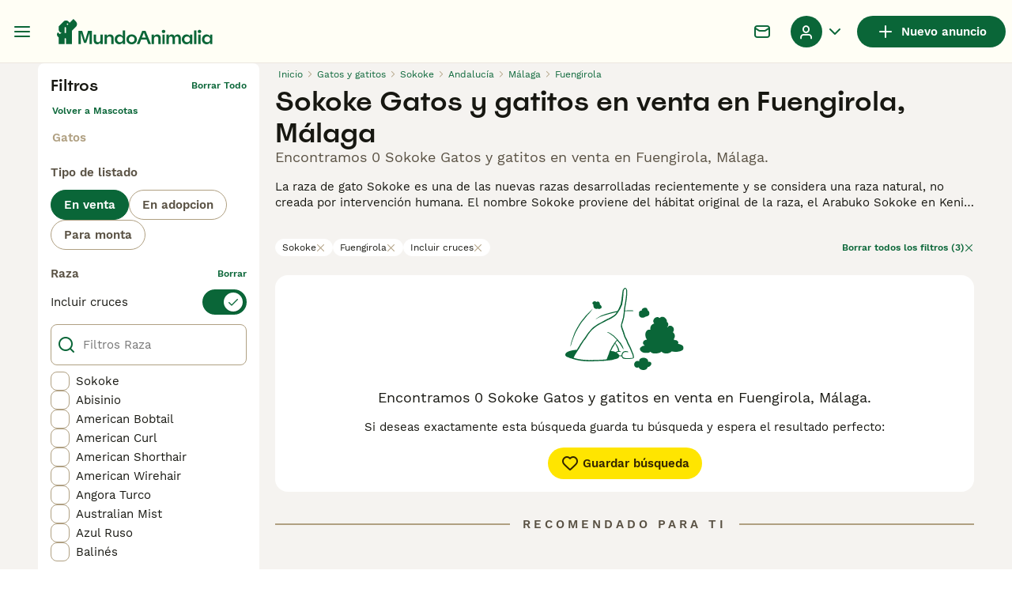

--- FILE ---
content_type: application/javascript; charset=UTF-8
request_url: https://www.mundoanimalia.com/_next/static/chunks/9180-1cb08d480d4ff22c.js
body_size: 2936
content:
(self.webpackChunk_N_E=self.webpackChunk_N_E||[]).push([[9180],{4479:e=>{e.exports={placeholderImageAdditional:"ListingTileThumbnail_placeholderImageAdditional__TBCU1",thumbnailImageAdditional:"ListingTileThumbnail_thumbnailImageAdditional__ezRfQ",placeholderImage:"ListingTileThumbnail_placeholderImage__Xbhgp",thumbnailImage:"ListingTileThumbnail_thumbnailImage__UsgKt",thumbnailImageWrapper:"ListingTileThumbnail_thumbnailImageWrapper__ZS5xg",thumbnailImageFillImage:"ListingTileThumbnail_thumbnailImageFillImage__XJA1M",placeholderWrapper:"ListingTileThumbnail_placeholderWrapper__9M4xl",thumbnail:"ListingTileThumbnail_thumbnail__M5sNt",thumbnailFillImage:"ListingTileThumbnail_thumbnailFillImage___ouus",thumbnailLink:"ListingTileThumbnail_thumbnailLink__qBHor",premiumWrapper:"ListingTileThumbnail_premiumWrapper__dEDOX",userTypeBadge:"ListingTileThumbnail_userTypeBadge__tUpd5",countersWrapper:"ListingTileThumbnail_countersWrapper__1vCf6",count:"ListingTileThumbnail_count__45KJl"}},10403:e=>{e.exports={age:"ListingAge_age__XcHMd",ageIcon:"ListingAge_ageIcon__9emLu"}},16709:e=>{e.exports={pending:"ListingStatusBadge_pending__Im6qj",review:"ListingStatusBadge_review__tQQ1u",blocked:"ListingStatusBadge_blocked__qVrmo",active:"ListingStatusBadge_active__ZS7AL",expired:"ListingStatusBadge_expired__0uwf0",closed:"ListingStatusBadge_closed__SRexN",draft:"ListingStatusBadge_draft__yEuSm",deleted:"ListingStatusBadge_deleted__QMy_1"}},21278:e=>{e.exports={badgesGroup:"TileBodyBadges_badgesGroup__ZRkxq"}},22163:(e,i,a)=>{"use strict";a.d(i,{k:()=>l});var t=a(81582),s=a(42697);let l=(e,i)=>{let a=(0,s.I)(new Date,new Date(e.refreshedAt||e.created_at));return(0,t.T)(a,i)}},23131:(e,i,a)=>{"use strict";a.d(i,{K4:()=>p});var t=a(37876);a(14232);var s=a(34920),l=a(81323),n=a(77048),r=a(16709),d=a.n(r);let o={[s.L.Pending]:d().pending,[s.L.Review]:d().review,[s.L.Blocked]:d().blocked,[s.L.Active]:d().active,[s.L.Expired]:d().expired,[s.L.Closed]:d().closed,[s.L.Draft]:d().draft,[s.L.Deleted]:d().deleted,[s.L.PendingPayment]:d().pending},g={[s.L.Pending]:"listingStatus:pending",[s.L.Review]:"listingStatus:review",[s.L.Blocked]:"listingStatus:blocked",[s.L.Active]:"listingStatus:active",[s.L.Expired]:"listingStatus:expired",[s.L.Closed]:"listingStatus:closed",[s.L.Draft]:"listingStatus:draft",[s.L.Deleted]:"listingStatus:deleted",[s.L.PendingPayment]:"listingStatus:pendingPayment"},p=({status:e})=>{let{t:i}=(0,l.Bd)();return(0,t.jsx)(n.E,{"data-testid":`listing-status-badge-${e.toLowerCase()}`,className:o[e],children:i(g[e])})}},24685:e=>{e.exports={tileBody:"TileBody_tileBody__HzdZS",imagesWrapper:"TileBody_imagesWrapper__KFZCG",additionalImagesWrapper:"TileBody_additionalImagesWrapper__YZI4p",additionalImage:"TileBody_additionalImage__iIctk",contentWrapper:"TileBody_contentWrapper__qklZ_",rowWrapper:"TileBody_rowWrapper__Z7Fis",title:"TileBody_title__g_KqB",price:"TileBody_price__2JVVy",description:"TileBody_description__PjbHO",decoratedDescription:"TileBody_decoratedDescription__dw8Ii",userWrapper:"TileBody_userWrapper__t7Ggd",metadataWrapper:"TileBody_metadataWrapper__iiA8C"}},27856:(e,i,a)=>{"use strict";a.d(i,{P:()=>X});var t=a(37876),s=a(69241),l=a(14232),n=a(87347),r=a(97856),d=a(1032),o=a(99952),g=a(15321),p=a(18351),c=a(48338),m=a(4479),u=a.n(m);let _=({image:e,imageAlt:i,shouldPreloadImage:a,placeholderSize:l="60px",isAdditionalImage:n})=>{if(!e?.originalImage)return(0,t.jsx)(p.x,{className:(0,s.A)(u().placeholderWrapper,{[u().placeholderImage]:!n,[u().placeholderImageAdditional]:n}),iconSize:l});let r=(0,o.mp)(e?.originalImage);return(0,t.jsx)(c._,{src:r,alt:i,className:(0,s.A)(u().thumbnailImageWrapper,{[u().thumbnailImage]:!n,[u().thumbnailImageAdditional]:n,[u().thumbnailImageFillImage]:!0}),preload:a,objectFit:"cover",height:n?200:464,width:n?183:374},r)},h=({image:e,imageAlt:i,isPremium:a,counts:n,shouldPreloadImage:r,userTypeBadge:d,className:o,placeholderSize:p,isAdditionalImage:c=!1})=>{let m=[n?.images?{count:n.images,icon:"Picture"}:null,n?.videos?{count:n.videos,icon:"Video"}:null,n?.views?{count:n.views,icon:"View"}:null,n?.favorites?{count:n.favorites,icon:"Heart"}:null].filter(e=>e&&e.count>0),h=(0,t.jsx)(_,{placeholderSize:p,image:e,imageAlt:i,shouldPreloadImage:r,isAdditionalImage:c});return(0,t.jsxs)("div",{className:(0,s.A)(o,u().thumbnail,{[u().thumbnailFillImage]:!0}),children:[h,a&&(0,t.jsx)("div",{className:u().premiumWrapper,children:(0,t.jsx)(g.I,{name:"Boost",color:"premiumBadgeText",size:"24px"})}),(0,t.jsx)("div",{className:u().userTypeBadge,children:d}),m.length>0&&(0,t.jsx)("div",{className:u().countersWrapper,children:m.map(({count:e,icon:i})=>(0,t.jsxs)(l.Fragment,{children:[(0,t.jsx)(g.I,{name:i,color:"white",size:"20px"}),(0,t.jsx)("span",{className:u().count,children:e})]},`${i}-${e}`))})]})};var x=a(81323),b=a(10403),I=a.n(b);let v=({listingAge:e})=>(0,t.jsxs)("div",{className:I().age,children:[(0,t.jsx)(g.I,{name:"Time",className:I().ageIcon,color:"grey-500",size:"16px"}),(0,t.jsx)("span",{suppressHydrationWarning:!0,children:e})]});var T=a(15008),y=a(20482),L=a(56571),B=a(54182),j=a(88762),N=a(90015),A=a(88244),S=a(97455),f=a.n(S);let W=({listingExpiresAt:e})=>{let i,{t:a}=(0,N.Bd)();if(!e)return null;try{i="string"==typeof e?(0,T.H)(e):new Date(e)}catch{return null}if(!(0,y.f)(i))return null;let s=(0,j.l)(i,A.gp),l=new Date,n=(0,L.c)(i,l),r=`${f().expiry} ${n<=7?f().expiringSoon:""}`.trim(),d=(0,B.d)(l,i);return(0,t.jsxs)("div",{className:r,children:[(0,t.jsx)(g.I,{name:"Close",className:f().expiryIcon,color:"grey-500",size:"16px"}),(0,t.jsxs)("span",{suppressHydrationWarning:!0,children:[a(d?"myAccount:adverts.expired":"myAccount:adverts.expires")," ",s]})]})};var w=a(78333),P=a(76839),k=a.n(P);let D=({date:e})=>{if(!e)return null;let i=(0,w.a)(e);if(!(0,y.f)(i))return null;let a=(0,j.l)(i,A.gp);return a?(0,t.jsxs)("div",{className:k().age,"data-cy":"listing-publish-date","data-testid":"listing-publish-date",children:[(0,t.jsx)(g.I,{name:"Time",className:k().ageIcon,color:"grey-500",size:"16px"}),(0,t.jsx)("span",{children:a})]}):null},C=({listingAge:e,listingPublishedAt:i,listingExpiresAt:a})=>(0,t.jsxs)(t.Fragment,{children:[e&&(0,t.jsx)(v,{listingAge:e}),i&&(0,t.jsx)(D,{date:i}),(0,t.jsx)(W,{listingExpiresAt:a})]});var z=a(24685),E=a.n(z),F=a(65542),V=a(83393),Z=a(16764),H=a(63593),K=a(23131),M=a(21278),q=a.n(M);let R=({shouldDisplayBuyerVasBadge:e,isClientMounted:i,listing:a,shouldDisplayStatus:s})=>{let{t:l}=(0,x.Bd)();return e&&i?(0,t.jsx)(F.I,{}):(0,t.jsxs)("div",{className:q().badgesGroup,children:["petStatus"in a&&(0,V.w)(a.petStatus)?(0,t.jsx)(Z.l,{status:a.petStatus}):s&&(0,t.jsx)(K.K4,{status:a.status}),a.isBoosted&&(0,t.jsx)(H.c,{title:l("common:boosted")})]})},X=({profileImage:e,listing:i,listingIndex:a,shouldDisplayPremiumBadge:l,shouldDisplayBuyerVasBadge:o,additionalImagesToShow:g,shouldDisplayStatus:p,shouldPreloadImage:c,formattedPrice:m,user:u,userTypeBadge:_,listingAge:b,listingAttributes:I,showLongerDescription:v,description:T,listingLocation:y,listingExpiresAt:L,listingPublishedAt:B})=>{let{t:j}=(0,x.Bd)(),N=(0,n.a)();return(0,t.jsxs)("div",{className:E().tileBody,children:[(0,t.jsxs)("div",{className:E().imagesWrapper,children:[(0,t.jsx)(h,{image:e,imageAlt:(0,r.N)({t:j,listing:i,index:a+1}),isPremium:l&&i.isPremium,counts:{images:i.imagesCount,videos:i.videosCount,views:"viewsCount"in i?i.viewsCount:void 0,favorites:i.favoritesCount},shouldPreloadImage:c,userTypeBadge:_}),g.length?(0,t.jsx)("div",{className:E().additionalImagesWrapper,children:g.map((e,s)=>(0,t.jsx)(h,{placeholderSize:"20px",className:E().additionalImage,image:e,imageAlt:(0,r.N)({t:j,listing:i,index:a+1}),isAdditionalImage:!0},s))}):null]}),(0,t.jsxs)("div",{className:E().contentWrapper,children:[(0,t.jsxs)("div",{className:E().rowWrapper,"data-testid":"advert-status-row",children:[(0,t.jsx)("div",{className:E().metadataWrapper,children:(0,t.jsx)(C,{listingAge:b,listingPublishedAt:B,listingExpiresAt:L})}),(0,t.jsx)(R,{shouldDisplayBuyerVasBadge:o,isClientMounted:N,listing:i,shouldDisplayStatus:p})]}),(0,t.jsx)("h2",{className:E().title,"data-testid":"advert-title",children:i.generalInformation.title}),!i.generalInformation.hidePrice&&(0,t.jsx)("span",{className:E().price,"data-testid":"listing-price",children:m}),(0,t.jsx)(d.v,{attributes:I}),(0,t.jsx)("span",{className:(0,s.A)(E().description,{[E().decoratedDescription]:v}),children:T}),(0,t.jsx)("div",{className:E().userWrapper,children:u({location:y})})]})]})}},29965:(e,i,a)=>{"use strict";a.d(i,{e:()=>p});var t=a(14232),s=a(34920),l=a(57389),n=a(22163),r=a(4400),d=a(91017),o=a(52918),g=a(7558);let p=({listing:e,t:i,language:a,decorateIfBoosted:p,marketplace:c,isSearchLocationV3Enabled:m})=>{let u=(0,r.RO)(a,e.generalInformation?.price,c.currency.code),_=e.status===s.L.Active,h=(0,n.k)(e,i),x=(0,d.d)(e.displayDescription??e.generalInformation?.description??""),b=m?(0,o.x)({...e.locationV3,type:l.TZ.PostalTown},c.listing.locationFormatV3):e.generalInformation.location?.city,I=e.expiresAt,v=e.publishedAt,T=(0,g.Y)({listing:e,t:i,marketplace:c}),[y,...L]=e.images??[],B=!!(p&&e.isBoosted);return{listingExpiresAt:I,listingPublishedAt:v,listingAge:h,listingAttributes:T,formattedPrice:u,isActive:_,listingLocation:b,additionalImagesToShow:(0,t.useMemo)(()=>B?Array.from({length:2},(e,i)=>L[i]):[],[L]),profileImage:y??e.profileImage,description:x,showLongerDescription:!!(p&&e.isBoosted)}}},63593:(e,i,a)=>{"use strict";a.d(i,{c:()=>d});var t=a(37876);a(14232);var s=a(69241),l=a(77048),n=a(63707),r=a.n(n);let d=({className:e,title:i})=>(0,t.jsx)(l.E,{className:(0,s.A)(r().badge,e),iconName:"Boost",iconSize:"16px",children:i})},63707:e=>{e.exports={badge:"ListingBoostedBadge_badge__YdJzN"}},65542:(e,i,a)=>{"use strict";a.d(i,{I:()=>d});var t=a(37876);a(14232);var s=a(90015),l=a(15321),n=a(95550),r=a.n(n);let d=()=>{let{t:e}=(0,s.Bd)();return(0,t.jsxs)("div",{className:r().badge,children:[(0,t.jsx)(l.I,{name:"Premium",size:"16px"}),(0,t.jsx)("span",{className:r().badgeText,children:e("buyerVas:search.badgeTitleShort")})]})}},76839:e=>{e.exports={age:"ListingPublishDate_age__zk6k0",ageIcon:"ListingPublishDate_ageIcon__1dlrX"}},95550:e=>{e.exports={badge:"BuyerVasPremiumBadge_badge__9KuZ3",badgeText:"BuyerVasPremiumBadge_badgeText__oChPc"}},97455:e=>{e.exports={expiry:"ListingExpiry_expiry__eFTVz",expiryIcon:"ListingExpiry_expiryIcon__PLvKQ",expiringSoon:"ListingExpiry_expiringSoon__sX17P"}}}]);

--- FILE ---
content_type: application/javascript; charset=UTF-8
request_url: https://www.mundoanimalia.com/_next/static/chunks/8892-220d566d07be9076.js
body_size: 1802
content:
"use strict";(self.webpackChunk_N_E=self.webpackChunk_N_E||[]).push([[8892],{58892:(e,t,r)=>{r.d(t,{m3:()=>ew});var s=r(96667),i=r(34031);let n={oneworldplatformdev:""},c={plan:{version:"5",branch:"main",source:"web",versionId:"d71bb8c5-2f4e-474c-8f53-2dac576f174d"},ingestionMetadata:{sourceName:"browser-typescript-ampli",sourceVersion:"2.0.0"}};class o{constructor(e){this.event_properties=e,this.event_type="Ad Details Viewed",this.event_properties=e}}class a{constructor(e){this.event_properties=e,this.event_type="Ad Draft Breed Selected",this.event_properties=e}}class p{constructor(e){this.event_properties=e,this.event_type="Ad Draft Created",this.event_properties=e}}class h{constructor(e){this.event_properties=e,this.event_type="Ad Draft Submitted",this.event_properties=e}}class u{constructor(e){this.event_properties=e,this.event_type="Ad Media Switched",this.event_properties=e}}class v{constructor(e){this.event_properties=e,this.event_type="Ad Submission Checkout Submitted",this.event_properties=e}}class l{constructor(e){this.event_properties=e,this.event_type="Ad Submission Pricing Page Seen",this.event_properties=e}}class d{constructor(e){this.event_properties=e,this.event_type="Ad Submission Success Seen",this.event_properties=e}}class _{constructor(e){this.event_properties=e,this.event_type="Advert Closed",this.event_properties=e}}class S{constructor(e){this.event_properties=e,this.event_type="Breeder Profile Shared",this.event_properties=e}}class y{constructor(e){this.event_properties=e,this.event_type="Breeder Profile Viewed",this.event_properties=e}}class w{constructor(e){this.event_properties=e,this.event_type="Buyer Profile Sent",this.event_properties=e}}class m{constructor(e){this.event_properties=e,this.event_type="Call Button Clicked",this.event_properties=e}}class k{constructor(){this.event_type="Chat Average Response Time"}}class P{constructor(e){this.event_properties=e,this.event_type="Chat Missing Pet Id",this.event_properties=e}}class b{constructor(e){this.event_properties=e,this.event_type="Chats Not Loaded",this.event_properties=e}}class f{constructor(e){this.event_properties=e,this.event_type="Chats Not Loaded Reload Clicked",this.event_properties=e}}class A{constructor(e){this.event_properties=e,this.event_type="Error Alert Seen",this.event_properties=e}}class g{constructor(e){this.event_properties=e,this.event_type="First Chat Message Sent",this.event_properties=e}}class C{constructor(){this.event_type="Forget Password Requested"}}class R{constructor(e){this.event_properties=e,this.event_type="ID Verification Started",this.event_properties=e}}class I{constructor(){this.event_type="Insurance Activation Failure Seen"}}class F{constructor(){this.event_type="Insurance Activation Success Seen"}}class V{constructor(e){this.event_properties=e,this.event_type="Insurance Form Error Seen",this.event_properties=e}}class E{constructor(e){this.event_properties=e,this.event_type="Insurance Form Skipped",this.event_properties=e}}class N{constructor(){this.event_type="Insurance Form Submitted"}}class M{constructor(){this.event_type="Insurance Form Viewed"}}class B{constructor(e){this.event_properties=e,this.event_type="KYC Prompt Seen",this.event_properties=e}}class D{constructor(e){this.event_properties=e,this.event_type="Listing Favorited",this.event_properties=e}}class L{constructor(e){this.event_properties=e,this.event_type="Login Screen Seen",this.event_properties=e}}class q{constructor(e){this.event_properties=e,this.event_type="Login Submitted",this.event_properties=e}}class z{constructor(){this.event_type="My Favourites Page Seen"}}class T{constructor(e){this.event_properties=e,this.event_type="New Account Warning Seen",this.event_properties=e}}class W{constructor(e){this.event_properties=e,this.event_type="Pet Payment Balance Success Seen",this.event_properties=e}}class K{constructor(e){this.event_properties=e,this.event_type="Pet Payment Price Confirmed",this.event_properties=e}}class U{constructor(){this.event_type="Pet Payment Started"}}class O{constructor(e){this.event_properties=e,this.event_type="Pet Payment Success Seen",this.event_properties=e}}class x{constructor(){this.event_type="Pet Payment Terms Accepted"}}class j{constructor(e){this.event_properties=e,this.event_type="Pet Rehoming Confirmed",this.event_properties=e}}class G{constructor(e){this.event_properties=e,this.event_type="Phone Number Revealed",this.event_properties=e}}class H{constructor(e){this.event_properties=e,this.event_type="Premium Payment Started",this.event_properties=e}}class Q{constructor(e){this.event_properties=e,this.event_type="Premium Payment Success Seen",this.event_properties=e}}class Y{constructor(e){this.event_properties=e,this.event_type="Premium Paywall Seen",this.event_properties=e}}class ${constructor(){this.event_type="Profile About Us Added"}}class J{constructor(e){this.event_properties=e,this.event_type="Profile Updated",this.event_properties=e}}class X{constructor(e){this.event_properties=e,this.event_type="Recommendation Clicked",this.event_properties=e}}class Z{constructor(e){this.event_properties=e,this.event_type="Reservation Request Sent",this.event_properties=e}}class ee{constructor(e){this.event_properties=e,this.event_type="Reservation Request Withdrawn",this.event_properties=e}}class et{constructor(){this.event_type="Reset Password Page Seen"}}class er{constructor(e){this.event_properties=e,this.event_type="Save Search Cta Clicked",this.event_properties=e}}class es{constructor(e){this.event_properties=e,this.event_type="Save Search Initiated",this.event_properties=e}}class ei{constructor(e){this.event_properties=e,this.event_type="Saved Search Activated",this.event_properties=e}}class en{constructor(e){this.event_properties=e,this.event_type="Search Results Viewed",this.event_properties=e}}class ec{constructor(e){this.event_properties=e,this.event_type="Seller Responded",this.event_properties=e}}class eo{constructor(e){this.event_properties=e,this.event_type="Signup Screen Seen",this.event_properties=e}}class ea{constructor(e){this.event_properties=e,this.event_type="Signup Submitted",this.event_properties=e}}class ep{constructor(){this.event_type="Subscription Purchase Started"}}class eh{constructor(e){this.event_properties=e,this.event_type="Subscription Purchase Success Seen",this.event_properties=e}}class eu{constructor(e){this.event_properties=e,this.event_type="Switch Puppy Context",this.event_properties=e}}class ev{constructor(e){this.event_properties=e,this.event_type="VAS Purchase Pricing Page Seen",this.event_properties=e}}class el{constructor(e){this.event_properties=e,this.event_type="VAS Purchase Started",this.event_properties=e}}class ed{constructor(e){this.event_properties=e,this.event_type="VAS Purchase Success Seen",this.event_properties=e}}class e_{constructor(e){this.event_properties=e,this.event_type="View My Profile CTA Clicked",this.event_properties=e}}let eS=()=>({promise:Promise.resolve()});class ey{get client(){return this.isInitializedAndEnabled(),this.amplitude}get isLoaded(){return null!=this.amplitude}isInitializedAndEnabled(){return this.amplitude?!this.disabled:(console.error("ERROR: Ampli is not yet initialized. Have you called ampli.load() on app start?"),!1)}load(e){if(this.disabled=e.disabled??!1,this.amplitude)return console.warn("WARNING: Ampli is already intialized. Ampli.load() should be called once at application startup."),eS();let t=null;if(e.client&&"apiKey"in e.client?t=e.client.apiKey:"environment"in e&&(t=n[e.environment]),e.client&&"instance"in e.client)this.amplitude=e.client.instance;else if(t){this.amplitude=s.Q();let r=e.client&&"configuration"in e.client?e.client.configuration:{};return this.amplitude.init(t,void 0,{...c,...r})}else console.error("ERROR: ampli.load() requires 'environment', 'client.apiKey', or 'client.instance'");return eS()}identify(e,t,r){if(!this.isInitializedAndEnabled())return eS();e&&(r={...r,user_id:e});let s=new i.T$;if(null!=t)for(let[e,r]of Object.entries(t))s.set(e,r);return this.amplitude.identify(s,r)}flush(){return this.isInitializedAndEnabled()?this.amplitude.flush():eS()}track(e,t){return this.isInitializedAndEnabled()?this.amplitude.track(e,void 0,t):eS()}adDetailsViewed(e,t){return this.track(new o(e),t)}adDraftBreedSelected(e,t){return this.track(new a(e),t)}adDraftCreated(e,t){return this.track(new p(e),t)}adDraftSubmitted(e,t){return this.track(new h(e),t)}adMediaSwitched(e,t){return this.track(new u(e),t)}adSubmissionCheckoutSubmitted(e,t){return this.track(new v(e),t)}adSubmissionPricingPageSeen(e,t){return this.track(new l(e),t)}adSubmissionSuccessSeen(e,t){return this.track(new d(e),t)}advertClosed(e,t){return this.track(new _(e),t)}breederProfileShared(e,t){return this.track(new S(e),t)}breederProfileViewed(e,t){return this.track(new y(e),t)}buyerProfileSent(e,t){return this.track(new w(e),t)}callButtonClicked(e,t){return this.track(new m(e),t)}chatAverageResponseTime(e){return this.track(new k,e)}chatMissingPetId(e,t){return this.track(new P(e),t)}chatsNotLoaded(e,t){return this.track(new b(e),t)}chatsNotLoadedReloadClicked(e,t){return this.track(new f(e),t)}errorAlertSeen(e,t){return this.track(new A(e),t)}firstChatMessageSent(e,t){return this.track(new g(e),t)}forgetPasswordRequested(e){return this.track(new C,e)}idVerificationStarted(e,t){return this.track(new R(e),t)}insuranceActivationFailureSeen(e){return this.track(new I,e)}insuranceActivationSuccessSeen(e){return this.track(new F,e)}insuranceFormErrorSeen(e,t){return this.track(new V(e),t)}insuranceFormSkipped(e,t){return this.track(new E(e),t)}insuranceFormSubmitted(e){return this.track(new N,e)}insuranceFormViewed(e){return this.track(new M,e)}kycPromptSeen(e,t){return this.track(new B(e),t)}listingFavorited(e,t){return this.track(new D(e),t)}loginScreenSeen(e,t){return this.track(new L(e),t)}loginSubmitted(e,t){return this.track(new q(e),t)}myFavouritesPageSeen(e){return this.track(new z,e)}newAccountWarningSeen(e,t){return this.track(new T(e),t)}petPaymentBalanceSuccessSeen(e,t){return this.track(new W(e),t)}petPaymentPriceConfirmed(e,t){return this.track(new K(e),t)}petPaymentStarted(e){return this.track(new U,e)}petPaymentSuccessSeen(e,t){return this.track(new O(e),t)}petPaymentTermsAccepted(e){return this.track(new x,e)}petRehomingConfirmed(e,t){return this.track(new j(e),t)}phoneNumberRevealed(e,t){return this.track(new G(e),t)}premiumPaymentStarted(e,t){return this.track(new H(e),t)}premiumPaymentSuccessSeen(e,t){return this.track(new Q(e),t)}premiumPaywallSeen(e,t){return this.track(new Y(e),t)}profileAboutUsAdded(e){return this.track(new $,e)}profileUpdated(e,t){return this.track(new J(e),t)}recommendationClicked(e,t){return this.track(new X(e),t)}reservationRequestSent(e,t){return this.track(new Z(e),t)}reservationRequestWithdrawn(e,t){return this.track(new ee(e),t)}resetPasswordPageSeen(e){return this.track(new et,e)}saveSearchCtaClicked(e,t){return this.track(new er(e),t)}saveSearchInitiated(e,t){return this.track(new es(e),t)}savedSearchActivated(e,t){return this.track(new ei(e),t)}searchResultsViewed(e,t){return this.track(new en(e),t)}sellerResponded(e,t){return this.track(new ec(e),t)}signupScreenSeen(e,t){return this.track(new eo(e),t)}signupSubmitted(e,t){return this.track(new ea(e),t)}subscriptionPurchaseStarted(e){return this.track(new ep,e)}subscriptionPurchaseSuccessSeen(e,t){return this.track(new eh(e),t)}switchPuppyContext(e,t){return this.track(new eu(e),t)}vasPurchasePricingPageSeen(e,t){return this.track(new ev(e),t)}vasPurchaseStarted(e,t){return this.track(new el(e),t)}vasPurchaseSuccessSeen(e,t){return this.track(new ed(e),t)}viewMyProfileCtaClicked(e,t){return this.track(new e_(e),t)}constructor(){this.disabled=!1}}let ew=new ey}}]);

--- FILE ---
content_type: image/svg+xml
request_url: https://www.mundoanimalia.com/images/googlePlay.f4e89425a9.svg
body_size: 2607
content:
<?xml version="1.0" encoding="utf-8"?>
<!-- Generator: Adobe Illustrator 27.6.1, SVG Export Plug-In . SVG Version: 6.00 Build 0)  -->
<svg version="1.1" id="Layer_1" xmlns="http://www.w3.org/2000/svg" xmlns:xlink="http://www.w3.org/1999/xlink" x="0px" y="0px"
	 viewBox="0 0 646 192.7" style="enable-background:new 0 0 646 192.7;" xml:space="preserve">
<style type="text/css">
	.st0{clip-path:url(#SVGID_00000031177294719388938800000017532482688602512301_);}
	.st1{clip-path:url(#SVGID_00000072246906554177936970000012951580314116682636_);fill:#12100B;}
	.st2{clip-path:url(#SVGID_00000072246906554177936970000012951580314116682636_);fill:#AFACAB;}
	.st3{clip-path:url(#SVGID_00000072246906554177936970000012951580314116682636_);fill:#FFFFFF;}
	.st4{clip-path:url(#SVGID_00000072246906554177936970000012951580314116682636_);fill:#E43629;}
	.st5{clip-path:url(#SVGID_00000072246906554177936970000012951580314116682636_);fill:#F9BD00;}
	.st6{clip-path:url(#SVGID_00000072246906554177936970000012951580314116682636_);fill:#587DBE;}
	.st7{clip-path:url(#SVGID_00000072246906554177936970000012951580314116682636_);fill:#30A043;}
	.st8{fill:#FFFFFF;}
</style>
<g>
	<g>
		<defs>
			<rect id="SVGID_1_" y="0.9" width="646" height="191.4"/>
		</defs>
		<clipPath id="SVGID_00000079468622833934668160000003511245823090655387_">
			<use xlink:href="#SVGID_1_"  style="overflow:visible;"/>
		</clipPath>
		<g style="clip-path:url(#SVGID_00000079468622833934668160000003511245823090655387_);">
			<defs>
				<rect id="SVGID_00000142874628376580047410000008617642417230232971_" y="0.9" width="646" height="191.4"/>
			</defs>
			<clipPath id="SVGID_00000090284499548724359630000002793767156268257469_">
				<use xlink:href="#SVGID_00000142874628376580047410000008617642417230232971_"  style="overflow:visible;"/>
			</clipPath>
			<path style="clip-path:url(#SVGID_00000090284499548724359630000002793767156268257469_);fill:#12100B;" d="M622.1,192.3H23.9
				C10.8,192.3,0,181.6,0,168.4V24.9C0,11.7,10.8,0.9,23.9,0.9h598.1c13.2,0,23.9,10.8,23.9,23.9v143.6
				C646,181.6,635.2,192.3,622.1,192.3"/>
			<path style="clip-path:url(#SVGID_00000090284499548724359630000002793767156268257469_);fill:#AFACAB;" d="M622.1,4.8
				c11.1,0,20.1,9,20.1,20.1v143.6c0,11.1-9,20.1-20.1,20.1H23.9c-11.1,0-20.1-9-20.1-20.1V24.9c0-11.1,9-20.1,20.1-20.1H622.1z
				 M622.1,0.9H23.9C10.8,0.9,0,11.7,0,24.9v143.6c0,13.2,10.8,23.9,23.9,23.9h598.1c13.2,0,23.9-10.8,23.9-23.9V24.9
				C646,11.7,635.2,0.9,622.1,0.9"/>
			<path style="clip-path:url(#SVGID_00000090284499548724359630000002793767156268257469_);fill:#FFFFFF;" d="M326,105
				c-11.3,0-20.4,8.6-20.4,20.4c0,11.7,9.2,20.4,20.4,20.4c11.3,0,20.4-8.6,20.4-20.4C346.5,113.6,337.3,105,326,105 M326,137.7
				c-6.2,0-11.5-5.1-11.5-12.3c0-7.3,5.3-12.3,11.5-12.3s11.5,5,11.5,12.3C337.5,132.6,332.2,137.7,326,137.7 M281.5,105
				c-11.3,0-20.4,8.6-20.4,20.4c0,11.7,9.2,20.4,20.4,20.4c11.3,0,20.4-8.6,20.4-20.4C301.9,113.6,292.7,105,281.5,105 M281.5,137.7
				c-6.2,0-11.5-5.1-11.5-12.3c0-7.3,5.3-12.3,11.5-12.3c6.2,0,11.5,5,11.5,12.3C293,132.6,287.6,137.7,281.5,137.7 M228.5,111.3
				v8.6h20.7c-0.6,4.9-2.2,8.4-4.7,10.9c-3,3-7.7,6.3-16,6.3c-12.7,0-22.7-10.2-22.7-23c0-12.7,9.9-23,22.7-23
				c6.9,0,11.9,2.7,15.6,6.2l6.1-6.1c-5.2-4.9-12-8.7-21.7-8.7c-17.4,0-32.1,14.2-32.1,31.6c0,17.4,14.6,31.6,32.1,31.6
				c9.4,0,16.5-3.1,22-8.9c5.7-5.7,7.5-13.7,7.5-20.2c0-2-0.2-3.9-0.5-5.4H228.5z M445.3,118c-1.7-4.6-6.9-13-17.4-13
				c-10.5,0-19.2,8.2-19.2,20.4c0,11.4,8.6,20.4,20.2,20.4c9.3,0,14.7-5.7,17-9l-6.9-4.6c-2.3,3.4-5.5,5.6-10,5.6
				c-4.5,0-7.8-2.1-9.9-6.2l27.2-11.3L445.3,118z M417.5,124.7c-0.2-7.9,6.1-11.9,10.6-11.9c3.6,0,6.6,1.8,7.6,4.3L417.5,124.7z
				 M395.4,144.5h8.9V84.7h-8.9V144.5z M380.7,109.6h-0.3c-2-2.4-5.9-4.6-10.7-4.6c-10.2,0-19.5,8.9-19.5,20.4
				c0,11.4,9.3,20.3,19.5,20.3c4.9,0,8.7-2.2,10.7-4.6h0.3v2.9c0,7.8-4.2,11.9-10.9,11.9c-5.5,0-8.9-3.9-10.3-7.2l-7.8,3.2
				c2.2,5.4,8.2,12,18,12c10.5,0,19.4-6.2,19.4-21.2v-36.5h-8.5V109.6z M370.5,137.7c-6.2,0-11.3-5.2-11.3-12.3
				c0-7.2,5.2-12.4,11.3-12.4c6.1,0,10.9,5.2,10.9,12.4C381.4,132.5,376.6,137.7,370.5,137.7 M487.2,84.7h-21.4v59.8h8.9v-22.7h12.5
				c9.9,0,19.6-7.2,19.6-18.6S497.1,84.7,487.2,84.7 M487.4,113.5h-12.7V93h12.7c6.7,0,10.5,5.5,10.5,10.3
				C497.9,107.9,494.1,113.5,487.4,113.5 M542.6,104.9c-6.5,0-13.2,2.8-15.9,9.2l7.9,3.3c1.7-3.3,4.8-4.4,8.2-4.4
				c4.6,0,9.3,2.8,9.4,7.7v0.6c-1.6-0.9-5.1-2.3-9.3-2.3c-8.5,0-17.2,4.7-17.2,13.5c0,8,7,13.2,14.9,13.2c6,0,9.3-2.7,11.4-5.8h0.3
				v4.6h8.6v-22.9C560.7,110.8,552.8,104.9,542.6,104.9 M541.5,137.7c-2.9,0-7-1.5-7-5.1c0-4.6,5.1-6.4,9.5-6.4c3.9,0,5.8,0.8,8.2,2
				C551.4,133.8,546.7,137.7,541.5,137.7 M592.1,106.2l-10.2,25.9h-0.3L571,106.2h-9.6l15.9,36.2l-9.1,20.2h9.3l24.6-56.4H592.1z
				 M511.7,144.5h8.9V84.7h-8.9V144.5z"/>
			<path style="clip-path:url(#SVGID_00000090284499548724359630000002793767156268257469_);fill:#E43629;" d="M99.1,93.9
				l-50.9,54.1c0,0,0,0,0,0c1.6,5.9,6.9,10.2,13.3,10.2c2.5,0,4.9-0.7,7-1.9l0.2-0.1l57.3-33.1L99.1,93.9z"/>
			<path style="clip-path:url(#SVGID_00000090284499548724359630000002793767156268257469_);fill:#F9BD00;" d="M150.7,84.7
				L150.7,84.7l-24.8-14.4L98,95.1l28,28l24.6-14.2c4.3-2.3,7.2-6.9,7.2-12.1C157.8,91.5,155,87,150.7,84.7"/>
			<path style="clip-path:url(#SVGID_00000090284499548724359630000002793767156268257469_);fill:#587DBE;" d="M48.2,45.3
				c-0.3,1.1-0.5,2.3-0.5,3.5v95.6c0,1.2,0.2,2.4,0.5,3.5l52.7-52.7L48.2,45.3z"/>
			<path style="clip-path:url(#SVGID_00000090284499548724359630000002793767156268257469_);fill:#30A043;" d="M99.5,96.6l26.4-26.4
				L68.6,37.1c-2.1-1.2-4.5-2-7.1-2c-6.4,0-11.7,4.3-13.3,10.2c0,0,0,0,0,0L99.5,96.6z"/>
		</g>
		<g style="clip-path:url(#SVGID_00000079468622833934668160000003511245823090655387_);">
			<path class="st8" d="M199.9,34h9.5c3.1,0,5.8,0.6,8.1,1.9c2.3,1.2,4.1,3,5.3,5.3c1.2,2.3,1.9,4.8,1.9,7.8s-0.6,5.5-1.9,7.8
				c-1.2,2.3-3,4-5.3,5.3c-2.3,1.2-5,1.9-8.1,1.9h-9.5V34z M209.4,59.4c3.4,0,6-0.9,7.9-2.8c1.9-1.9,2.8-4.5,2.8-7.8
				c0-3.3-0.9-5.9-2.8-7.8c-1.9-1.9-4.5-2.8-7.9-2.8h-4.8v21.1H209.4z"/>
			<path class="st8" d="M230.6,34h4.6v29.8h-4.6V34z"/>
			<path class="st8" d="M244.8,62.3c-2-1.4-3.3-3.5-4.1-6.1l4.3-1.7c0.4,1.7,1.2,3,2.4,4.1c1.1,1.1,2.5,1.6,4.1,1.6
				c1.5,0,2.8-0.4,3.8-1.2c1-0.8,1.6-1.8,1.6-3.2c0-1.2-0.5-2.3-1.4-3.1c-0.9-0.8-2.5-1.6-4.7-2.4l-1.9-0.7c-2-0.7-3.7-1.7-5.1-3
				c-1.3-1.3-2-3-2-5.1c0-1.5,0.4-2.8,1.2-4.1c0.8-1.2,1.9-2.2,3.3-3c1.4-0.7,3-1.1,4.9-1.1c2.6,0,4.6,0.6,6.2,1.9
				c1.6,1.3,2.6,2.7,3.2,4.3l-4.1,1.7c-0.3-1-0.9-1.9-1.7-2.6c-0.9-0.7-2-1.1-3.5-1.1c-1.4,0-2.5,0.4-3.5,1.1
				c-0.9,0.7-1.4,1.6-1.4,2.7c0,1,0.4,1.9,1.3,2.6c0.8,0.7,2.2,1.3,3.9,1.9l1.9,0.7c2.6,0.9,4.5,2,5.9,3.5c1.4,1.4,2.1,3.3,2.1,5.7
				c0,1.9-0.5,3.6-1.5,4.9c-1,1.3-2.2,2.3-3.8,2.9c-1.5,0.6-3.1,1-4.7,1C249,64.4,246.8,63.7,244.8,62.3z"/>
			<path class="st8" d="M267.4,34h10.2c1.8,0,3.4,0.4,4.9,1.2c1.5,0.8,2.7,1.9,3.5,3.2c0.9,1.4,1.3,3,1.3,4.7c0,1.7-0.4,3.3-1.3,4.7
				c-0.9,1.4-2.1,2.5-3.5,3.2c-1.5,0.8-3.1,1.2-4.9,1.2H272v11.6h-4.6V34z M277.8,47.9c1.5,0,2.8-0.5,3.7-1.4c0.9-1,1.4-2.1,1.4-3.4
				c0-1.3-0.5-2.4-1.4-3.4c-0.9-1-2.2-1.4-3.7-1.4H272v9.6H277.8z"/>
			<path class="st8" d="M298.9,62.4c-2.4-1.4-4.2-3.3-5.6-5.6c-1.3-2.4-2-5-2-7.8c0-2.9,0.7-5.5,2-7.8c1.3-2.4,3.2-4.3,5.6-5.6
				c2.4-1.4,5-2.1,7.9-2.1c2.9,0,5.5,0.7,7.8,2.1c2.3,1.4,4.2,3.3,5.5,5.6c1.3,2.4,2,5,2,7.8c0,2.9-0.7,5.5-2,7.8
				c-1.3,2.4-3.2,4.3-5.5,5.6c-2.3,1.4-5,2.1-7.8,2.1C303.8,64.4,301.2,63.7,298.9,62.4z M312.2,58.7c1.7-1,3-2.3,3.9-4
				c1-1.7,1.4-3.6,1.4-5.8c0-2.2-0.5-4.1-1.4-5.8c-1-1.7-2.3-3-3.9-4c-1.7-1-3.5-1.4-5.5-1.4c-2,0-3.8,0.5-5.5,1.4
				c-1.7,1-3,2.3-3.9,4c-1,1.7-1.4,3.6-1.4,5.8c0,2.2,0.5,4.1,1.4,5.8c1,1.7,2.3,3,3.9,4c1.7,1,3.5,1.4,5.5,1.4
				C308.7,60.1,310.6,59.6,312.2,58.7z"/>
			<path class="st8" d="M328,34h5.4l13.5,21.9h0.2l-0.2-5.7V34h4.5v29.8h-4.7l-14.2-23h-0.2l0.2,5.7v17.3H328V34z"/>
			<path class="st8" d="M359,34h4.6v29.8H359V34z"/>
			<path class="st8" d="M371.1,34h11.2c1.6,0,3.1,0.3,4.4,1c1.4,0.7,2.4,1.6,3.2,2.9c0.8,1.2,1.2,2.5,1.2,4c0,1.5-0.4,2.8-1.1,3.9
				c-0.7,1.1-1.7,1.9-2.9,2.5v0.2c1.6,0.5,2.8,1.4,3.7,2.6c0.9,1.2,1.4,2.7,1.4,4.3c0,1.6-0.4,3.1-1.3,4.4c-0.8,1.3-2,2.2-3.4,3
				c-1.4,0.7-3,1.1-4.7,1.1h-11.7V34z M382,46.5c1.4,0,2.5-0.4,3.3-1.3c0.8-0.8,1.2-1.8,1.2-2.9c0-1.1-0.4-2.1-1.2-2.9
				c-0.8-0.8-1.9-1.2-3.2-1.2h-6.5v8.3H382z M382.7,59.5c1.4,0,2.6-0.4,3.5-1.3c0.9-0.9,1.3-1.9,1.3-3.1c0-1.2-0.5-2.3-1.4-3.2
				c-0.9-0.9-2.1-1.3-3.6-1.3h-6.9v9H382.7z"/>
			<path class="st8" d="M398.1,34h4.6v25.5h12.8v4.3h-17.4V34z"/>
			<path class="st8" d="M420.4,34h18.1v4.3H425v8.4h12.2V51H425v8.4h13.5v4.3h-18.1V34z"/>
			<path class="st8" d="M453.9,34H472v4.3h-13.5v8.4h12.2V51h-12.2v8.4H472v4.3h-18.1V34z"/>
			<path class="st8" d="M478.4,34h5.4l13.5,21.9h0.2l-0.2-5.7V34h4.5v29.8h-4.7l-14.2-23h-0.2l0.2,5.7v17.3h-4.5V34z"/>
		</g>
	</g>
</g>
</svg>


--- FILE ---
content_type: application/javascript; charset=UTF-8
request_url: https://www.mundoanimalia.com/_next/static/chunks/runtime-5bbbfc436a834b07.js
body_size: 4850
content:
(()=>{"use strict";var e,a,c,d,f,t,b,r,n,s={},o={};function i(e){var a=o[e];if(void 0!==a)return a.exports;var c=o[e]={id:e,loaded:!1,exports:{}},d=!0;try{s[e].call(c.exports,c,c.exports,i),d=!1}finally{d&&delete o[e]}return c.loaded=!0,c.exports}i.m=s,i.amdO={},e=[],i.O=(a,c,d,f)=>{if(c){f=f||0;for(var t=e.length;t>0&&e[t-1][2]>f;t--)e[t]=e[t-1];e[t]=[c,d,f];return}for(var b=1/0,t=0;t<e.length;t++){for(var[c,d,f]=e[t],r=!0,n=0;n<c.length;n++)(!1&f||b>=f)&&Object.keys(i.O).every(e=>i.O[e](c[n]))?c.splice(n--,1):(r=!1,f<b&&(b=f));if(r){e.splice(t--,1);var s=d();void 0!==s&&(a=s)}}return a},i.n=e=>{var a=e&&e.__esModule?()=>e.default:()=>e;return i.d(a,{a:a}),a},c=Object.getPrototypeOf?e=>Object.getPrototypeOf(e):e=>e.__proto__,i.t=function(e,d){if(1&d&&(e=this(e)),8&d||"object"==typeof e&&e&&(4&d&&e.__esModule||16&d&&"function"==typeof e.then))return e;var f=Object.create(null);i.r(f);var t={};a=a||[null,c({}),c([]),c(c)];for(var b=2&d&&e;"object"==typeof b&&!~a.indexOf(b);b=c(b))Object.getOwnPropertyNames(b).forEach(a=>t[a]=()=>e[a]);return t.default=()=>e,i.d(f,t),f},i.d=(e,a)=>{for(var c in a)i.o(a,c)&&!i.o(e,c)&&Object.defineProperty(e,c,{enumerable:!0,get:a[c]})},i.f={},i.e=e=>Promise.all(Object.keys(i.f).reduce((a,c)=>(i.f[c](e,a),a),[])),i.u=e=>2837===e?"static/chunks/466319ed-27cfcdc6399bc4cf.js":16===e?"static/chunks/16-dee0a82025157230.js":9241===e?"static/chunks/9241-8f9e5757d2b0e899.js":5625===e?"static/chunks/5625-a046e9308bc1e7e5.js":5393===e?"static/chunks/5393-9d7c36c3ed474952.js":575===e?"static/chunks/575-d280458a9d20f7ee.js":4490===e?"static/chunks/4490-13c2e7128cc50bb4.js":9088===e?"static/chunks/9088-5e0fb0b0fdfa1f0b.js":6719===e?"static/chunks/6719-320fd9e8a30e4793.js":9500===e?"static/chunks/9500-36f23242544e4533.js":8841===e?"static/chunks/8841-8428b20163dde36e.js":9908===e?"static/chunks/9908-6e7f3e26f2910afa.js":9180===e?"static/chunks/9180-1cb08d480d4ff22c.js":2896===e?"static/chunks/2896-a0358858d1cfdf37.js":4229===e?"static/chunks/4229-0bfd405aa178687e.js":7643===e?"static/chunks/7643-4f8baeddf4b562ee.js":4410===e?"static/chunks/4410-dc3350444520e9ba.js":3239===e?"static/chunks/2c7c69dd-93f9bf38af8d3b14.js":400===e?"static/chunks/400-2c3fc82428d5c35e.js":9067===e?"static/chunks/9067-1dd5739b4e34a3a8.js":1902===e?"static/chunks/1902-0a834f3dd1bfb0ee.js":"static/chunks/"+(({2246:"b16582fa",4921:"cad6d251",7225:"videojs",8522:"bf32f307"})[e]||e)+"."+({128:"058615ae80bc245f",256:"d3b5ee2a2d8097e5",388:"0babd8d0950cefca",394:"541c52de2e114ec6",475:"e1a6fa1314060002",510:"de4c0e6d8758a75d",869:"11b32679002e0225",953:"895a400019320c54",1269:"472708ab8a2cd23b",1355:"1c9582c1e960b8f7",1408:"0c726bc654b8ef87",1418:"34f618d57799e632",1603:"4c56a7afd1f94ef6",1908:"3e14c457751cb72a",2246:"c6c3ec82d952fb29",2258:"5474a7ebaae6eb77",2330:"1a088ebde47c065d",2488:"5e143d258fbcefa8",2526:"5aaa6eb5713233b4",2746:"d5b3229909f99660",2870:"8947303c2b2ce31b",3080:"c95755da7f05f818",3558:"745fa966880a5a04",3808:"159322c71b29344c",3820:"a3e3fc38694bc874",3984:"4c56a7afd1f94ef6",4197:"54f5cf08fd514dec",4362:"58c061494375cf5b",4393:"3a2e63f62a38c044",4470:"e0b0014b953d001d",4543:"8882ea7aa6e9e739",4560:"038dc319f584c36b",4626:"98abafd3cabac3f1",4679:"a7332a2fcfd6f07a",4777:"070ad9dfbb659ec6",4792:"cdddb48b613778ec",4912:"840eb059b6bb7e1d",4919:"f1633203a9544924",4921:"b3152cd33a39c990",5205:"f56542414093344d",5368:"260bfaf110c76d15",5444:"44c6f5acf2863691",5524:"cdbc2ccf8d36ce6a",5540:"24054ada20e7158c",5788:"147ce60105803e40",5892:"b0b8a5239e61aabd",5938:"095c8d2dc0245e0b",5975:"f6ac2fc00c929c00",6120:"0fb1d94efaf7d313",6196:"4c18cd56f43f5417",6203:"13b21551f6297731",6272:"c619707f358ef9cc",6284:"25a2effc4dcf8170",6553:"4dd7aac1e60c25f0",6621:"0c50ca5a96ea87ec",6797:"d24b0f092d495f7c",6812:"2e946059e1cb8be1",6819:"36c53369dfaa4df4",6841:"4c56a7afd1f94ef6",6976:"5165f1a48d6739a5",7008:"5e5e231db45603ea",7156:"fe82d8c44f2ce560",7207:"c58b49729a088bea",7225:"2252671579dbc429",7457:"e4e33653b9d63fb2",7497:"04a4761e6a2c47d9",7503:"87457437f5f7b4c8",7653:"e819ed48532d01ac",7712:"898030c0a0fb8495",7920:"2567a3558cfa5505",7982:"4ae16f7ef39bb551",8074:"b39cea6c5fbcc5da",8135:"e0c84cbb3738277b",8136:"5622609520d0f9ca",8145:"08317189068d89bb",8187:"c2ab0392a8aa51fc",8341:"8cf225e2b8ca36b1",8522:"04a900c236df56c8",8549:"ae7407af62ec5365",8627:"a3747bc6070b071d",8755:"9a260f24b2b97637",8776:"87fe2e4d46b9e2a0",8974:"f3d7cecff1a5b504",9015:"2cc9aa2d8cf12cf6",9053:"a0fc41ff79275339",9222:"4c56a7afd1f94ef6",9487:"a43fb71c11ab5c6f",9602:"8b0c308740290a9d",9634:"74e200c374a3449d",9657:"6f1a8eddc034c6ff",9698:"7728c5659a5d5965",9797:"804960bc86d907ad",9856:"c5c42d7b9694ad7a",9924:"ad794bcf547bba2e",9939:"d938afb9c0a235d0",9993:"b0bbe7f2f9271012"})[e]+".js",i.miniCssF=e=>"static/css/"+({37:"81080a662fc44323",590:"5216ee7cc40e1c7f",1153:"e3885a1d9fda4eb6",1259:"6569bcb4c3591be3",1261:"a6e94f54e924142a",1338:"056ec3a213f25eb2",1496:"b5be1460a5931bbf",1629:"58cd9dbbb72983fa",1714:"51a23340d3aa20e3",1783:"73c033afb06f16f4",2113:"8e133f67ecd2bd9d",2255:"c883ce15f790ca84",2393:"04823f977abc8c73",2653:"0f3d85ff2d0b5abf",2667:"4166d23a673ad08b",2709:"cb9ba6d197d357a0",2738:"0d9765d6cc028605",2819:"3df5e9efa5b1b10f",2846:"9ea27cb37f076da8",3106:"8db48f5e798b8ea4",3331:"8587eafe71ed91f5",3364:"a4cc194c8ae235b1",3427:"4777b96fd8f41e87",3575:"643440d558b692f2",3780:"3016e5631bae4208",3835:"e69d39e321a03a6b",3981:"e92aa7420988d1e8",4002:"f0824ec209a7dd59",4049:"b103d2d07eba5a1a",4189:"62849d525d8b978c",4206:"b57ae6e2189c2d13",4479:"a421cf0d16322127",4630:"3b5731cdb39f2719",4712:"0ceb23a146f3143e",4732:"da51a533ef1e61ce",4950:"8eb4a29b016c2abe",5100:"1495c29977ce2407",5226:"36e91176747a5886",5307:"45e67998dd2160ea",5363:"82c95b738c7c4088",5379:"f721d75cb98f8682",5715:"b8c06110f222be96",5819:"c01ec8f2bc390f4b",5901:"340da8839677562d",6301:"7145fc7892bcf751",6489:"2961437f9486abb1",6554:"07ffaa99bdd84188",6616:"6a0358cc2c6ccc50",6741:"c2c2690a8e3c25cf",6758:"3d0c0d8999becfb2",6790:"7edb02ffb39e18c7",6856:"892c5d4a6ae61408",6972:"0aee3b211a9df1fe",7128:"80c7e67a9e53b1e7",7133:"24be1eec5d60f76f",7260:"50582faba83152c2",7378:"18eec204f3cd24cf",7530:"2364211eebac8de5",7894:"a819d8fc5b68bdb3",8287:"9348b9f3f5b92079",8431:"e668e6911e6b18cf",8614:"04db08bfa41e554a",9319:"cc7623ea7b7c89be",9335:"76714c9513d45aeb",9346:"e5aa0f4139ee192f",9859:"bedfc1a23cace446",9970:"47234357b5defc98",9995:"674182b95ed87c3a"})[e]+".css",i.g=function(){if("object"==typeof globalThis)return globalThis;try{return this||Function("return this")()}catch(e){if("object"==typeof window)return window}}(),i.o=(e,a)=>Object.prototype.hasOwnProperty.call(e,a),d={},i.l=(e,a,c,f)=>{if(d[e])return void d[e].push(a);if(void 0!==c)for(var t,b,r=document.getElementsByTagName("script"),n=0;n<r.length;n++){var s=r[n];if(s.getAttribute("src")==e||s.getAttribute("data-webpack")=="_N_E:"+c){t=s;break}}t||(b=!0,(t=document.createElement("script")).charset="utf-8",t.timeout=120,i.nc&&t.setAttribute("nonce",i.nc),t.setAttribute("data-webpack","_N_E:"+c),t.src=i.tu(e)),d[e]=[a];var o=(a,c)=>{t.onerror=t.onload=null,clearTimeout(u);var f=d[e];if(delete d[e],t.parentNode&&t.parentNode.removeChild(t),f&&f.forEach(e=>e(c)),a)return a(c)},u=setTimeout(o.bind(null,void 0,{type:"timeout",target:t}),12e4);t.onerror=o.bind(null,t.onerror),t.onload=o.bind(null,t.onload),b&&document.head.appendChild(t)},i.r=e=>{"undefined"!=typeof Symbol&&Symbol.toStringTag&&Object.defineProperty(e,Symbol.toStringTag,{value:"Module"}),Object.defineProperty(e,"__esModule",{value:!0})},i.nmd=e=>(e.paths=[],e.children||(e.children=[]),e),i.tt=()=>(void 0===f&&(f={createScriptURL:e=>e},"undefined"!=typeof trustedTypes&&trustedTypes.createPolicy&&(f=trustedTypes.createPolicy("nextjs#bundler",f))),f),i.tu=e=>i.tt().createScriptURL(e),i.p="/_next/",t={9121:0},i.f.miniCss=(e,a)=>{if(t[e])a.push(t[e]);else 0!==t[e]&&({37:1,590:1,1153:1,1259:1,1261:1,1338:1,1496:1,1629:1,1714:1,1783:1,2113:1,2255:1,2393:1,2653:1,2667:1,2709:1,2738:1,2819:1,2846:1,3106:1,3331:1,3364:1,3427:1,3575:1,3780:1,3835:1,3981:1,4002:1,4049:1,4189:1,4206:1,4479:1,4630:1,4712:1,4732:1,4950:1,5100:1,5226:1,5307:1,5363:1,5379:1,5715:1,5819:1,5901:1,6301:1,6489:1,6554:1,6616:1,6741:1,6758:1,6790:1,6856:1,6972:1,7128:1,7133:1,7260:1,7378:1,7530:1,7894:1,8287:1,8431:1,8614:1,9319:1,9335:1,9346:1,9859:1,9970:1,9995:1})[e]&&a.push(t[e]=new Promise((a,c)=>{var d,f=i.miniCssF(e),t=i.p+f;if(((e,a)=>{for(var c=document.getElementsByTagName("link"),d=0;d<c.length;d++){var f=c[d],t=f.getAttribute("data-href")||f.getAttribute("href");if("stylesheet"===f.rel&&(t===e||t===a))return f}for(var b=document.getElementsByTagName("style"),d=0;d<b.length;d++){var f=b[d],t=f.getAttribute("data-href");if(t===e||t===a)return f}})(f,t))return a();(d=document.createElement("link")).rel="stylesheet",d.type="text/css",d.onerror=d.onload=f=>{if(d.onerror=d.onload=null,"load"===f.type)a();else{var b=f&&("load"===f.type?"missing":f.type),r=f&&f.target&&f.target.href||t,n=Error("Loading CSS chunk "+e+" failed.\n("+r+")");n.code="CSS_CHUNK_LOAD_FAILED",n.type=b,n.request=r,d.parentNode.removeChild(d),c(n)}},d.href=t,function(e){if("function"==typeof _N_E_STYLE_LOAD){let{href:a,onload:c,onerror:d}=e;_N_E_STYLE_LOAD(0===a.indexOf(window.location.origin)?new URL(a).pathname:a).then(()=>null==c?void 0:c.call(e,{type:"load"}),()=>null==d?void 0:d.call(e,{}))}else document.head.appendChild(e)}(d)}).then(()=>{t[e]=0},a=>{throw delete t[e],a}))},b={9121:0},i.f.j=(e,a)=>{var c=i.o(b,e)?b[e]:void 0;if(0!==c)if(c)a.push(c[2]);else if(/^(1(153|259|261|338|496|629|714|783)|2((11|39|65)3|255|667|709|738|819|846)|3(106|331|364|427|575|7|780|835|981)|4((00|71|73)2|(04|18|47)9|206|630|950)|5(3(07|63|79)|90(|1)|100|226|715|819)|6(7(41|58|90)|301|489|554|616|856|972)|7(128|133|260|378|530|894)|8(287|431|614)|9(3(19|35|46)|121|859|970|995))$/.test(e))b[e]=0;else{var d=new Promise((a,d)=>c=b[e]=[a,d]);a.push(c[2]=d);var f=i.p+i.u(e),t=Error();i.l(f,a=>{if(i.o(b,e)&&(0!==(c=b[e])&&(b[e]=void 0),c)){var d=a&&("load"===a.type?"missing":a.type),f=a&&a.target&&a.target.src;t.message="Loading chunk "+e+" failed.\n("+d+": "+f+")",t.name="ChunkLoadError",t.type=d,t.request=f,c[1](t)}},"chunk-"+e,e)}},i.O.j=e=>0===b[e],r=(e,a)=>{var c,d,[f,t,r]=a,n=0;if(f.some(e=>0!==b[e])){for(c in t)i.o(t,c)&&(i.m[c]=t[c]);if(r)var s=r(i)}for(e&&e(a);n<f.length;n++)d=f[n],i.o(b,d)&&b[d]&&b[d][0](),b[d]=0;return i.O(s)},(n=self.webpackChunk_N_E=self.webpackChunk_N_E||[]).forEach(r.bind(null,0)),n.push=r.bind(null,n.push.bind(n))})();

--- FILE ---
content_type: application/javascript; charset=UTF-8
request_url: https://www.mundoanimalia.com/_next/static/chunks/6895-05dfb32a7e9eef10.js
body_size: 10740
content:
(self.webpackChunk_N_E=self.webpackChunk_N_E||[]).push([[6895],{2471:e=>{e.exports={adSlotGrid:"ListingsSearchGridAds_adSlotGrid__wQ7zl"}},3266:(e,t,s)=>{"use strict";s.d(t,{D:()=>L});var r=s(37876),i=s(69241);s(14232);var a=s(8712),l=s(29965),n=s(76004),o=s(95033),d=s(29114),c=s(53302),p=s(88244),u=s(18901),g=s(81323),h=s(15321),_=s(30650),m=s(72405),x=s(80082),S=s(64265),b=s(52758),v=s.n(b),j=s(27856);let f=({listing:e,listingIndex:t,className:s,shouldDisplayPremiumBadge:a=!0,shouldDisplayStatus:o=!1,shouldPreloadImage:d=!1,user:h,userTypeBadge:m,ignoreBoostedBg:x=!1,decorateIfBoosted:S,feed:b,source:f})=>{let{i18n:y,t:L}=(0,g.Bd)(),{isFlagEnabled:k}=(0,c.h)(),{listingAge:N,listingExpiresAt:B,listingAttributes:A,listingLocation:R,formattedPrice:C,isActive:I,additionalImagesToShow:W,profileImage:w,description:T,showLongerDescription:M}=(0,l.e)({listing:e,t:L,language:y.language,decorateIfBoosted:S,marketplace:p.gp,isSearchLocationV3Enabled:k(u.Vg.SearchLocationV3)}),O=(0,n.e)(e),F=t=>{if(!I)return;if("petSlug"in e){let s={slug:e.petSlug,...t&&{pmg_source:t}};return p.routing.petDetails(s)}let s=t?{...e,pmg_source:t}:e;return p.routing.listingDetails(s)},D=F(f),E=F(),P=(0,r.jsx)("div",{className:(0,i.A)(v().wrapper,{[v().wrapperIsBoosted]:e.isBoosted&&!x}),"data-testid":`listing-tile-${[b||"",e.id].join("-")}`,children:(0,r.jsx)(j.P,{profileImage:w,listing:e,listingIndex:t,listingAge:N,listingExpiresAt:B,shouldDisplayPremiumBadge:a,shouldDisplayBuyerVasBadge:O,additionalImagesToShow:W,shouldDisplayStatus:o,shouldPreloadImage:d,formattedPrice:C,user:h,userTypeBadge:m,listingAttributes:A,showLongerDescription:M,description:T,listingLocation:R})});return D?(0,r.jsx)(_.N,{href:D,as:E,className:(0,i.A)(v().tileLink,s),children:P}):P},y=({listing:e,location:t,source:s})=>{let i=(0,a.I)(e.user);return(0,r.jsxs)(r.Fragment,{children:[(0,r.jsx)(m.e,{className:v().avatar,profileImage:e.user.profileImage,userName:i,sizes:"(max-width: 768px) 36px, 40px"}),(0,r.jsxs)("div",{className:v().sellerWrapper,children:[(0,r.jsxs)("div",{className:v().sellerNameBlock,children:[(0,r.jsx)("span",{className:v().sellerName,children:i}),e.user?.isUserIdentityVerified?(0,r.jsx)(x.j,{isVerified:!0,badgeType:"text"}):null,e.user?.sellerReviewsAverageRating?(0,r.jsxs)("div",{className:v().sellerRating,children:[(0,r.jsx)(h.I,{name:"StarFilled",color:"yellow-500",size:"16px"}),(0,r.jsx)("span",{className:v().rating,children:e.user.sellerReviewsAverageRating?.toFixed(2)})]}):null]}),t&&(0,r.jsx)(d.E,{distance:e.searchLocationDistance,location:t}),(0,r.jsx)("div",{className:v().sellerBadges,children:(0,r.jsx)(S.h,{user:e.user,marketplace:p.gp})})]}),(0,r.jsx)(o.n,{listing:e,pmgSource:s})]})},L=e=>(0,r.jsx)(f,{...e,userTypeBadge:(0,r.jsx)(S.h,{user:e.listing.user,marketplace:p.gp}),user:({location:t})=>(0,r.jsx)(y,{listing:e.listing,location:t,source:e.source})})},3935:e=>{e.exports={searchResults:"ListingsSearchList_searchResults__shzIE",searchResultsItem:"ListingsSearchList_searchResultsItem__HPPcq"}},5223:e=>{e.exports={filters:"ListingsSearchFilters_filters__DAJkl",filtersOpen:"ListingsSearchFilters_filtersOpen__ftY2T",filtersWrapper:"ListingsSearchFilters_filtersWrapper__feD8w",saveSearchButton:"ListingsSearchFilters_saveSearchButton__iT5Og"}},9786:e=>{e.exports={pageWrapper:"ListingsSearch_pageWrapper__IFhwq",searchResultsPageWrapper:"ListingsSearch_searchResultsPageWrapper__ylMKi",sidebarWrapper:"ListingsSearch_sidebarWrapper__924Ph",searchResultsWrapper:"ListingsSearch_searchResultsWrapper__b8HcE",loaderWrapper:"ListingsSearch_loaderWrapper__7hJOw",loader:"ListingsSearch_loader__WWJtI",headerWrapper:"ListingsSearch_headerWrapper__jd3xo",adSlotMain:"ListingsSearch_adSlotMain__rbzJ8",adSlotSidebarWrapper:"ListingsSearch_adSlotSidebarWrapper__oWwvn",adSlotSidebar:"ListingsSearch_adSlotSidebar__7DU_o",seoDynamicLinksWrapper:"ListingsSearch_seoDynamicLinksWrapper__Moo6l"}},31007:e=>{e.exports={adSlotList:"ListingsSearchListAds_adSlotList__WwBg1"}},31747:(e,t,s)=>{"use strict";s.d(t,{U:()=>l,o:()=>a});let r=!0,i=(e=!1)=>{let t="[id*='MUNDOANIMALIA_Interstitial'],#div-gpt-ad-interstitial";((e,t=5e3)=>new Promise((s,r)=>{if(document.querySelector(e))return s(document.querySelector(e));let i=new MutationObserver(()=>{document.querySelector(e)&&(i.disconnect(),s(document.querySelector(e)))});i.observe(document.body,{childList:!0,subtree:!0}),setTimeout(()=>{r(null),i?.disconnect()},t)}))(t).then(()=>{let s=document.querySelector(t);s&&(e?s.remove():s.style.display=r?"block":"none")}).catch(()=>{})},a=e=>{r="block"===e,i()},l=()=>{r=!1,i(!0)}},43635:e=>{e.exports={wrapper:"ListingsSearchFiltersChips_wrapper__Qr02R",list:"ListingsSearchFiltersChips_list__axEox",chip:"ListingsSearchFiltersChips_chip__23Dus",mobileArrow:"ListingsSearchFiltersChips_mobileArrow__mkWul",clearFilters:"ListingsSearchFiltersChips_clearFilters__9md7u"}},46698:e=>{e.exports={label:"Radio_label__4LNde",radio:"Radio_radio__rlMmz",labelChecked:"Radio_labelChecked__AB_Bn",radioMark:"Radio_radioMark__XjYIi",labelDisabled:"Radio_labelDisabled__8V_lO",labelText:"Radio_labelText__85VLp",labelError:"Radio_labelError__ginTq",radioStyledAsMobile:"Radio_radioStyledAsMobile__OdiRZ",radioStyledAsDesktop:"Radio_radioStyledAsDesktop__ptFNr",labelTextStyledAsMobile:"Radio_labelTextStyledAsMobile__Ehn77",labelTextStyledAsDesktop:"Radio_labelTextStyledAsDesktop__QnT63",prefix:"Radio_prefix___mdQm",suffix:"Radio_suffix__YByGJ"}},46853:e=>{e.exports={saveSearchButton:"ListingsSearchNotFound_saveSearchButton__R6kBv"}},48823:e=>{e.exports={wrapper:"ListingsSearchFeedTitle_wrapper__YPSFu",title:"ListingsSearchFeedTitle_title__rRAPC"}},50441:e=>{e.exports={saveSearchButton:"ListingsSaveSearchButton_saveSearchButton__PAieY",saveSearchButtonWithIconOnly:"ListingsSaveSearchButton_saveSearchButtonWithIconOnly__5gMC9",saveSearchButtonText:"ListingsSaveSearchButton_saveSearchButtonText__g3XeN"}},50475:(e,t,s)=>{"use strict";s.d(t,{f:()=>a});var r=s(67035),i=s(81627);let a=({attributeName:e,category:t,categoriesInfo:s})=>{if(!t)return[];let a=(0,r.TK)(s,t).find(({name:t})=>t===e);return a&&a.options?a.options.map(e=>({key:(0,i.$g)(e),value:e})):[]}},52758:e=>{e.exports={wrapper:"ListingTile_wrapper__2unP1",wrapperIsBoosted:"ListingTile_wrapperIsBoosted__KomTz",tileLink:"ListingTile_tileLink__z3gRk",avatar:"ListingTile_avatar__p3Ohe",sellerWrapper:"ListingTile_sellerWrapper__CNyQw",sellerNameBlock:"ListingTile_sellerNameBlock__EYuvV",sellerName:"ListingTile_sellerName__kLEin",sellerLocationText:"ListingTile_sellerLocationText___yORT",sellerBadges:"ListingTile_sellerBadges__aoppD",rating:"ListingTile_rating__czO3i",sellerRating:"ListingTile_sellerRating__5FRsn"}},54493:(e,t,s)=>{"use strict";s.d(t,{a:()=>l});var r=s(22780),i=s(98752),a=s(50475);let l=({categoriesInfo:e,category:t})=>{if(!t)return;let s=t.split(".")[0],l=(0,a.f)({attributeName:i.n.listingType,category:s,categoriesInfo:e});return(0,r.$)(l)?.value}},60919:e=>{e.exports={wrapper:"ListingsSearchSeoContent_wrapper__uLW4o",markdownWrapper:"ListingsSearchSeoContent_markdownWrapper__gnNuN",button:"ListingsSearchSeoContent_button__rRlMd",buttonText:"ListingsSearchSeoContent_buttonText__6XeJP"}},67437:(e,t,s)=>{"use strict";s.d(t,{K5:()=>l,L4:()=>p,PJ:()=>_,UY:()=>o,bB:()=>h,h$:()=>u,ie:()=>g,mP:()=>n,nz:()=>d,ui:()=>c});var r,i=s(49152),a=s(57389);let l=[{key:"listings:fromNewest",value:i.Mp.newestFirst},{key:"listings:fromOldest",value:i.Mp.oldestFirst},{key:"listings:fromCheapest",value:i.Mp.cheapestFirst},{key:"listings:fromMostExpensive",value:i.Mp.mostExpensiveFirst}],n={[i.Mp.newestFirst]:{field:"refreshedAt",order:a.jx.Desc},[i.Mp.oldestFirst]:{field:"refreshedAt",order:a.jx.Asc},[i.Mp.cheapestFirst]:{field:"price_value",order:a.jx.Asc},[i.Mp.mostExpensiveFirst]:{field:"price_value",order:a.jx.Desc},[i.Mp.distance]:{field:"searchLocation",order:a.jx.Asc},[i.Mp.relevance]:{field:"relevance",order:a.jx.Desc}},o=4,d=6,c=20,p=42,u=24,g=40;var h=((r={}).Boosted="Boosted",r.All="All",r.Recommended="Recommended",r.RecommendedWidget="RecommendedWidget",r);let _={Boosted:{key:"listings:boostedSection"},All:{key:"listings:allAdverts"},Recommended:{key:"listings:recommendedSection"},RecommendedWidget:{key:"listings:recommendedWidgetSection"}}},68505:(e,t,s)=>{"use strict";s.d(t,{g:()=>d});var r=s(14232),i=s(37876),a=s(69241),l=s(98232),n=s(46698),o=s.n(n);let d=r.memo(({register:e,name:t,onSelect:s,value:n,fieldValue:d,error:c,label:p,disabled:u,prefix:g,suffix:h,className:_,isStyledAsMobile:m=!1,isStyledAsDesktop:x=!1,testId:S})=>{let b=(0,r.useRef)(null),v=`radio-${t}-${n}`,j=void 0!==d&&n===d;return(0,i.jsxs)("label",{className:(0,a.A)(o().label,_,{[o().labelChecked]:j,[o().labelDisabled]:u,[o().labelError]:c}),htmlFor:v,onClick:()=>{b.current&&b.current.click(),s?.({name:t,value:n})},"data-testid":S,children:[g&&(0,i.jsx)("span",{className:o().prefix,children:g}),e&&(0,i.jsx)(l.t,{focusable:!0,disabled:u,name:t,id:v,type:"radio",defaultChecked:j,register:e,inputRef:b,value:n}),p&&(0,i.jsxs)("span",{className:(0,a.A)(o().labelText,{[o().labelTextStyledAsMobile]:m,[o().labelTextStyledAsDesktop]:x}),"data-testid":"radio-text",children:[p,h&&(0,i.jsx)("span",{className:o().suffix,children:h})]}),(0,i.jsx)("span",{className:(0,a.A)(o().radio,{[o().radioStyledAsMobile]:m,[o().radioStyledAsDesktop]:x}),children:j?(0,i.jsx)("span",{className:o().radioMark,"data-testid":"radio-mark"}):null})]})})},69255:e=>{e.exports={paginationWrapper:"ListingsSearchPagination_paginationWrapper__M57nN"}},70345:e=>{e.exports={wrapper:"ListingsSearchHeader_wrapper__apwQc",contentWrapper:"ListingsSearchHeader_contentWrapper__Qn9nr",buttonsWrapper:"ListingsSearchHeader_buttonsWrapper__4KOkb",saveSearchButton:"ListingsSearchHeader_saveSearchButton__RJiVM",sorterSelect:"ListingsSearchHeader_sorterSelect__tlPWR",title:"ListingsSearchHeader_title__9Q79A",subtitle:"ListingsSearchHeader_subtitle__T1YWY",notificationBanner:"ListingsSearchHeader_notificationBanner__gvA5s"}},71863:e=>{e.exports={contentCenterWrapper:"ListingsSearchHeaderBar_contentCenterWrapper__eZmYM",contentCenterWrapperNotFound:"ListingsSearchHeaderBar_contentCenterWrapperNotFound__ZGqsY"}},72026:(e,t,s)=>{"use strict";s.d(t,{O:()=>a});var r=s(93174);let i=["location","price","keyword"],a=()=>(0,r.xC)({staticFilterKeys:i})},76306:(e,t,s)=>{"use strict";s.r(t),s.d(t,{__N_SSP:()=>tT,default:()=>tM});var r=s(37876),i=s(14232),a=s(31638),l=s(22780),n=s(52918),o=s(30341);let d=e=>"petId"in e?e.petId:e.id;var c=s(72026),p=s(89099),u=s(38248),g=s(40445),h=s(34201);let _=(e,t)=>{let s={};for(let[r,i]of Object.entries(e))h.j.showCondition(r,e,t)&&(s[r]=i);return s};var m=s(88244),x=s(81323),S=s(15321),b=s(54493);let v=(e,t)=>{if(e.category)return{category:e.category,listingType:(0,b.a)({categoriesInfo:t,category:e.category})}};var j=s(43635),f=s.n(j);let y=({chips:e,marketplace:t})=>{let{t:s}=(0,x.Bd)(),i=(0,p.useRouter)(),{filters:a,sort:l,setFilter:n,resetFilters:o}=(0,c.O)();return e.length?(0,r.jsxs)("div",{className:f().wrapper,children:[(0,r.jsx)("div",{className:f().list,children:e.map(e=>(0,r.jsxs)("button",{type:"button",className:f().chip,onClick:()=>{let r,o;return"location"===e.filterName&&(0,u.deleteCookie)(g.Q),r=((e,t)=>{let s=e[t.filterName];if(Array.isArray(s))return s.filter(e=>e!==t.value);if("object"==typeof s&&null!==s){if("ages"in s&&s.ages&&"object"==typeof t.value){let e=JSON.stringify(t.value);return{ages:s.ages.filter(t=>JSON.stringify(t)!==e)}}else if("radius"===t.key&&"radius"in s&&s.radius)return{...s,radius:m.gp.filters.distance.defaultRadius}}})(a,e),n(e.filterName,r),o=m.routing.listingsSearch(s,_({...a,[e.filterName]:r},t),l),i.push(o)},"data-testid":"listings-search-filters-chip",children:[e.label,(0,r.jsx)(S.I,{name:"Close",size:"12px",color:"grey-300"})]},e.key))}),e.length>1&&(0,r.jsx)("div",{className:f().mobileArrow,children:(0,r.jsx)(S.I,{name:"ArrowRight",size:"16px",color:"green-500"})}),(0,r.jsxs)("button",{type:"button",className:f().clearFilters,onClick:()=>{let e=v(a,m.VS);o(e);let t=m.routing.listingsSearch(s,e,l);return i.push(t)},"data-testid":"listings-search-filters-chips-clear",children:[s("filters:clearFiltersChips",{count:e.length}),(0,r.jsx)(S.I,{name:"Close",size:"12px",color:"green-500"})]})]}):null};var L=s(69241),k=s(49152),N=s(66718),B=s(67437);let A=({isRelevanceSortingEnabled:e,isRelevanceSortingDefault:t,marketplace:s})=>{let{filters:r}=(0,c.O)();return{sortOptions:(0,i.useMemo)(()=>{let i=[...B.K5];r.location&&!(0,N.X)(r.location)&&(i=[...i,{key:"listings:distance",value:k.Mp.distance}]);let a=e||s.defaultListingsSort===k.Mp.relevance,l=t||s.defaultListingsSort===k.Mp.relevance;if(a){let e={key:"listings:relevance",value:k.Mp.relevance};i=l?[e,...i]:[...i,e]}return i},[r.location,e,t])}};var R=s(58590),C=s(14691),I=s(18901);let W=I.Ab.RelevanceSorting,w=()=>{let{isVariantEnabled:e,isExperimentEnabled:t,trackVariant:s}=(0,C.r)({name:W,variantName:"variant"});return{isRelevanceSortingEnabled:t,isRelevanceSortingDefault:e,trackVariant:s}},T=({className:e})=>{let{t}=(0,x.Bd)(),s=(0,p.useRouter)(),{filters:a,page:l,sort:n,setSort:o}=(0,c.O)(),{isRelevanceSortingEnabled:d,isRelevanceSortingDefault:u}=w(),{sortOptions:g}=A({isRelevanceSortingEnabled:d,isRelevanceSortingDefault:u,marketplace:m.gp}),h=(0,i.useCallback)(e=>{let r=e.currentTarget.value;o(r);let i=m.routing.listingsSearch(t,a,r,l,u);s.push({...i,query:{...i.query,skipExpRedirectForSorting:!0}},i)},[a,l,o]);return(0,r.jsx)(R.l,{value:n,onChange:h,className:e,children:g.map(e=>(0,r.jsx)("option",{value:e.value,children:t(e.key)},e.key))})};var M=s(18847),O=s.n(M),F=s(31416),D=s(32212),E=s(90376),P=s(14106),q=s(31930);let V=O()(()=>Promise.all([s.e(5363),s.e(4206),s.e(4626)]).then(s.bind(s,14626)).then(({ListingsSaveSearchModal:e})=>e),{loadableGenerated:{webpack:()=>[14626]},ssr:!1});var H=s(50441),G=s.n(H);let $=({className:e,seoTitle:t,onlyIcon:s})=>{let{t:a}=(0,x.Bd)(),{filters:l}=(0,c.O)(),{showListingsSaveSearchModal:d}=(({seoTitle:e})=>{let{push:t,pull:s}=(0,q.hS)({shouldUpdateUrl:!0}),{requireAuth:a}=(0,D.A)(),l=(0,p.useRouter)(),n=(0,P.O)(),o=(0,i.useCallback)(()=>{s("listingsSaveSearchModal"),n&&n.triggerBanner(E.$.SAVE)},[s,n]),d=(0,i.useCallback)(a(()=>{t((0,r.jsx)(V,{modalId:"listingsSaveSearchModal",onSuccess:o,seoTitle:e}))},"listingsSaveSearchModal",F.u.SavedSearch),[e,o,l.query]);return(0,i.useEffect)(()=>{"listingsSaveSearchModal"===l.query.modalId&&d()},[]),{showListingsSaveSearchModal:d}})({seoTitle:t}),u=(0,i.useCallback)(()=>{d(),o.w.saveSearchCtaClicked((({filters:e,searchCount:t})=>{let{category:s,location:r,listingType:i}=e??{};return{"Ad Location":(e=>{if(e)return"urlTree"in e?(0,n.x)(e):(0,n.a)(e)})(r),"Ad Type":i,"Ad Category":s,"Search Results Count":t}})({filters:l}))},[d,l]);return(0,r.jsxs)("button",{type:"button",className:(0,L.A)(G().saveSearchButton,e,{[G().saveSearchButtonWithIconOnly]:s}),onClick:u,"data-testid":"save-search-button",children:[(0,r.jsx)(S.I,{name:"Heart",size:"24px"}),!s&&(0,r.jsx)("span",{className:G().saveSearchButtonText,children:a("listings:saveSearch")})]})};var z=s(82078),Y=s(60919),J=s.n(Y);let Q=({content:e})=>{let{t}=(0,x.Bd)(),s=(0,i.useRef)(null),{onClickToggleMore:a,showFullText:l,lineClamp:n,showReadMore:o}=(0,z.H)({ref:s,linesToShow:2});return e?(0,r.jsxs)("div",{className:J().wrapper,"data-testid":"listings-seo-content",children:[(0,r.jsx)("div",{className:J().markdownWrapper,style:{"--line-clamp":n},children:(0,r.jsx)("div",{ref:s,dangerouslySetInnerHTML:{__html:e}})}),o?(0,r.jsx)("button",{type:"button",className:J().button,onClick:a,children:(0,r.jsx)("span",{className:J().buttonText,children:t(l?"common:showLess":"common:readMore")})}):null]}):null};var U=s(37112),Z=s(45928),K=s(70345),X=s.n(K);let ee=({breadcrumbs:e,className:t,loading:s,totalItems:a,seoMetadata:l,serpContent:n,shouldShowExpiredBanner:o})=>{let{t:d}=(0,x.Bd)(),c=(0,p.useRouter)(),u=(0,i.useMemo)(()=>s?d("listings:searching"):(({totalItems:e,seoMetadata:t})=>e>0?`${e} ${t.title}`:t.notFound.title)({totalItems:a,seoMetadata:l}),[s,a,l]);return(0,r.jsxs)("div",{className:(0,L.A)(X().wrapper,t),children:[(0,r.jsx)(Z.B,{breadcrumbs:e,lastElementIsLink:!0}),(0,r.jsx)("h1",{className:X().title,"data-testid":"listings-title",children:l.title}),(0,r.jsxs)("div",{className:X().contentWrapper,children:[(0,r.jsx)("h2",{className:X().subtitle,"data-testid":"listings-subtitle",children:u}),a>0&&(0,r.jsxs)("div",{className:X().buttonsWrapper,"data-testid":"listings-sorters",children:[(0,r.jsx)($,{className:X().saveSearchButton,seoTitle:l.title}),(0,r.jsx)(T,{className:X().sorterSelect})]})]}),o?(0,r.jsx)(U.A,{className:X().notificationBanner,title:d("listings:expiresBannerTitle"),content:d("listings:expiresBannerContent"),testId:"expires-banner"}):null,(0,r.jsx)(Q,{content:n},c.asPath)]})};var et=s(90015),es=s(84240),er=s(90304),ei=s.n(er);let ea=({breedFaqItems:e})=>{let{t}=(0,et.Bd)();return(0,r.jsxs)("div",{className:ei().wrapper,"data-testid":"breed-faq",children:[(0,r.jsx)("h3",{className:ei().title,children:t("listings:faqSectionTitle")}),(0,r.jsx)("div",{className:ei().questionsWrapper,children:e.map((e,t)=>(0,r.jsx)(es.S,{headerText:(0,r.jsx)("div",{className:ei().question,children:e.question}),openByDefault:0===t,className:ei().faqItem,dataTestId:"breed-faq-item",children:(0,r.jsx)("p",{className:ei().answer,children:e.answer})},e.question))})]})};var el=s(48823),en=s.n(el);let eo=({type:e,values:t})=>{let{t:s}=(0,x.Bd)();return(0,r.jsx)("div",{className:en().wrapper,"data-testid":`listings-list-feed-title-${e.toLowerCase()}`,children:(0,r.jsx)("span",{className:en().title,children:s(B.PJ[e].key,t)})})};var ed=s(39568),ec=s(61647),ep=s(5141),eu=s(2471),eg=s.n(eu);let eh=[!0,!1,!1,!1,!1],e_=[!1,!0,!0,!1,!1],em=[!1,!1,!1,!0,!0],ex=({ads:e,index:t})=>{let s=e.positions.mobile,i="tablet"in e.positions?e.positions.tablet:null,a=e.positions.desktop;return(0,r.jsxs)(r.Fragment,{children:[t in s&&(0,r.jsx)(ep.u,{unit:s[t],breakpoints:eh,className:eg().adSlotGrid}),i&&t in i&&(0,r.jsx)(ep.u,{unit:i[t],breakpoints:e_,className:eg().adSlotGrid}),t in a&&(0,r.jsx)(ep.u,{unit:a[t],breakpoints:em,className:eg().adSlotGrid})]})},eS=I.Ab.ListingsSearchQualityTile,eb=()=>{let{isVariantEnabled:e,isExperimentEnabled:t,trackVariant:s}=(0,C.r)({name:eS,variantName:"variant"});return{isListingsSearchQualityTileEnabled:t,isQualityTileVariant:e,trackVariant:s}};var ev=s(79423),ej=s.n(ev);let ef=e=>"petId"in e?e.petId:e.id,ey=({boostedListings:e,regularListings:t,isSearchGridViewExperimentEnabled:s,ads:a,listingsVideoAutoplayConfig:l})=>{let{isListingsSearchQualityTileEnabled:n,isQualityTileVariant:o}=eb(),d=n?!o:!s,c=(0,L.A)(ej().listingsSearchGrid,{[ej().listingsSearchGridWithMicroTile]:d,[ej().listingsSearchGridWithRegularTile]:!d}),p=e=>l[ef(e)]||0;return(0,r.jsxs)("div",{className:ej().listingsSearchGridWrapper,children:[!!e.length&&(0,r.jsxs)(r.Fragment,{children:[t.length>0&&(0,r.jsx)(eo,{type:B.bB.Boosted}),(0,r.jsx)("div",{className:c,"data-testid":"boosted-listings-grid",children:e.map((e,t)=>(0,r.jsxs)(i.Fragment,{children:[(0,r.jsx)(ec.a,{listing:e,listingIndex:t,shouldPreloadImage:t<4,source:ed.i.Boosted,withMicroTile:d,shouldAutoplayVideo:ef(e)in l,autoplayVideoIndex:p(e)}),(0,r.jsx)(ex,{ads:a,index:t})]},ef(e)))})]}),!!t.length&&(0,r.jsxs)(r.Fragment,{children:[e.length>0&&(0,r.jsx)(eo,{type:B.bB.All}),(0,r.jsx)("div",{className:c,"data-testid":"regular-listings-grid",children:t.map((t,s)=>(0,r.jsxs)(i.Fragment,{children:[(0,r.jsx)(ec.a,{listing:t,listingIndex:s,shouldPreloadImage:s<4-e.length,source:ed.i.All,withMicroTile:d,shouldAutoplayVideo:ef(t)in l,autoplayVideoIndex:p(t)}),(0,r.jsx)(ex,{ads:a,index:s+e.length})]},ef(t)))})]})]})};var eL=s(8866),ek=s(69255),eN=s.n(ek);let eB=({totalPages:e})=>{let t=(0,p.useRouter)(),{t:s}=(0,x.Bd)(),{filters:a,page:l,sort:n,setPage:o}=(0,c.O)(),d=(0,i.useCallback)(e=>m.routing.listingsSearch(s,a,n,e),[a,n]);return(0,r.jsx)("div",{className:eN().paginationWrapper,children:(0,r.jsx)(eL.d,{page:l,totalPages:e,onPageChange:e=>{o(e),t.push(d(e))},useDefaultScroll:!0})})};var eA=s(87013),eR=s(46853),eC=s.n(eR);let eI=({seoMetadata:e})=>(0,r.jsx)(eA.m,{title:e.notFound.title,subtitle:e.notFound.description,children:(0,r.jsx)($,{className:eC().saveSearchButton,seoTitle:e.title})});var eW=s(18876),ew=s(77943),eT=s.n(ew);let eM=({seoMetadata:e,withDescription:t})=>{let{t:s}=(0,x.Bd)();return(0,r.jsxs)("div",{className:eT().recommendationsWrapper,id:"recommendation-widget-search",children:[t?(0,r.jsx)(U.A,{title:s("searchRecommendations:info.title",{title:e.title}),content:s("searchRecommendations:info.widgetDescription"),variant:U.t.Info,testId:"listings-list-recommendations-banner",className:eT().banner}):null,(0,r.jsx)("div",{className:eT().feedTitleWrapper,children:(0,r.jsx)(eo,{type:B.bB.RecommendedWidget})}),(0,r.jsx)("div",{className:eT().recommendationWidgetWrapper,children:(0,r.jsx)(eW.I,{})})]})};var eO=s(66287),eF=s(35169);let eD=({canonical:e,robots:t,seoMetadata:s})=>{let{makeTitle:i,makeCanonical:a}=(0,eO.E)(),l={title:i({title:s.title}),description:s.description,url:a(e)},n=t.includes("noindex"),o=t.includes("nofollow");return(0,r.jsx)(eF.g,{title:l.title,description:l.description,canonicalUrl:l.url,robots:{noindex:n,nofollow:o}})};var eE=s(75625),eP=s(7906),eq=s.n(eP),eV=s(94903);let eH=({marketplace:e})=>{let{categoryLevel1:t,categoryLevel2:s}=(0,eV.s)({marketplace:e}),r=s||t,i=r?(0,l.$)(e.listingTypesByCategory[r]):void 0;return{filters:eq()({category:r,listingType:i},e=>void 0!==e),page:1,sort:e.defaultListingsSort}};var eG=s(48606),e$=s(3420),ez=s(82964),eY=s(31707),eJ=s(54312),eQ=s(36933),eU=s(53302),eZ=s(5223),eK=s.n(eZ);let eX=({filtersList:e,totalItems:t,loading:s,seoMetadata:l})=>{let{t:n}=(0,x.Bd)(),{breakpoint:o}=(0,eJ.d)(),d=eH({marketplace:m.gp}),{filters:h,sort:S,staticFilters:b,setFilter:j}=(0,c.O)(),{isOpen:f,setIsOpen:y}=(0,a.R)(),N=(0,p.useRouter)(),B=(0,eE.mN)(),{isFlagEnabled:A}=(0,eU.h)(),R=A(I.Vg.SearchLocationV3),C=(0,i.useCallback)(()=>{(0,eY.BZ)(),N.push(m.routing.listingsSearch(n,{...d.filters,...b},S))},[b,S]),W=(0,i.useCallback)(()=>{(0,eY.BZ)(),N.push(m.routing.listingsSearch(n,v(h,m.VS),S)),B.reset(Object.keys(B.getValues()).reduce((e,t)=>({...e,[t]:""}),{})),(0,u.deleteCookie)(g.Q)},[h.category,S]),w=(0,i.useCallback)((e,t)=>{let s=_({...h,[e]:t},m.gp),r=s.location||S!==k.Mp.distance?S:void 0;return m.routing.listingsSearch(n,s,r)},[h,S]),T=(0,i.useCallback)((e,t,s)=>{if(j(e,t),(0,eY.BZ)(),s){let s=w(e,t);return N.push(s,void 0,{scroll:!1})}},[j,w]),M=(0,i.useCallback)(()=>{y(!1)},[]);return(0,eQ.y)(f&&o<2,!1),(0,r.jsx)("div",{className:(0,L.A)(eK().filters,{[eK().filtersOpen]:f}),children:(0,r.jsxs)("div",{className:eK().filtersWrapper,children:[(0,r.jsx)(ez.d,{onRightClick:W,onLeftClick:M}),e.map(e=>(0,r.jsx)(eG.n,{filter:e,filters:h,form:B,setFilter:T,resetFilters:C,searchPath:m.routing.listingsList,isSearchLocationV3Enabled:R,defaultFilterValue:d.filters[e.name]},e.name)),(0,r.jsx)(e$.t,{totalItems:t,loading:s,closeFilters:M,children:(0,r.jsx)($,{className:eK().saveSearchButton,seoTitle:l.title})})]})})};var e0=s(36605),e1=s(57389),e3=s(47445),e6=s(28515),e4=s(95180),e2=s(68505),e7=s(86391),e5=s.n(e7);let e9=()=>{let{t:e}=(0,x.Bd)(),t=(0,p.useRouter)(),[s,a]=(0,i.useState)(!1),{filters:l,page:n,sort:o,setSort:d}=(0,c.O)(),{isRelevanceSortingEnabled:u,isRelevanceSortingDefault:g}=w(),{sortOptions:h}=A({isRelevanceSortingEnabled:u,isRelevanceSortingDefault:g,marketplace:m.gp}),_=B.mP[o].order;return(0,r.jsxs)(r.Fragment,{children:[(0,r.jsxs)("button",{type:"button",className:(0,L.A)(e5().sortButton),onClick:()=>a(!0),"data-testid":"search-mobile-sorters-button",children:[(0,r.jsx)(S.I,{name:_===e1.jx.Desc?"SortDown":"SortUp",size:"20px"}),(0,r.jsx)("span",{className:e5().sortButtonText,children:e("sorters:button")})]}),(0,r.jsxs)(e4.KV,{isOpen:s,animated:!0,children:[(0,r.jsx)(e6.v,{children:(0,r.jsxs)("div",{className:(0,L.A)(e5().slideOutHeader),children:[(0,r.jsx)("button",{className:e5().slideOutHeaderBackButton,type:"button",onClick:()=>a(!1),"aria-label":e("common:back"),children:(0,r.jsx)(S.I,{name:"ArrowLeft",size:"16px"})}),(0,r.jsx)("span",{className:e5().slideOutHeaderLabel,children:e("sorters:title")})]})}),(0,r.jsx)(e3.A,{isOpen:s,restoreScroll:!1,children:(0,r.jsxs)("div",{className:(0,L.A)(e5().slideOutBody),children:[(0,r.jsx)("p",{className:e5().slideOutBodyLabel,children:e("sorters:sortBy")}),h.map(s=>(0,r.jsx)("button",{className:e5().buttonLink,type:"button",onClick:()=>{d(s.value),a(!1);let r=m.routing.listingsSearch(e,l,s.value,n,g);t.push({...r,query:{...r.query,skipExpRedirectForSorting:!0}},r)},children:(0,r.jsx)(e2.g,{fieldValue:o,name:"sorting",label:e(s.key),value:s.value,isStyledAsDesktop:!0})},s.value))]})})]})]})};var e8=s(83427),te=s(94717),tt=s(71863),ts=s.n(tt);let tr=({hasItems:e,seoMetadata:t})=>{let{filters:s}=(0,c.O)(),i=(({marketplace:e,filters:t})=>{let{filters:s}=eH({marketplace:e});return(0,e0.n)({initialFilters:s,filters:t})})({marketplace:m.gp,filters:s});return(0,r.jsx)(e8.H9,{extendedOnMobile:!0,children:(0,r.jsxs)("div",{className:(0,L.A)(ts().contentCenterWrapper,{[ts().contentCenterWrapperNotFound]:!e}),children:[(0,r.jsx)($,{seoTitle:t.title,onlyIcon:!0}),e&&(0,r.jsx)(e9,{}),(0,r.jsx)(te.e,{activeFiltersCount:i})]})})};var ti=s(3266),ta=s(53008),tl=s(31007),tn=s.n(tl);let to=({ads:e,index:t})=>{let s=e.positions.mobile,i=e.positions.desktop;return(0,r.jsxs)(r.Fragment,{children:[t in s&&(0,r.jsx)(ep.u,{unit:s[t],breakpoints:ta.fh,className:tn().adSlotList}),t in i&&(0,r.jsx)(ep.u,{unit:i[t],breakpoints:ta.$b,className:tn().adSlotList})]})};var td=s(3935),tc=s.n(td);let tp=({ads:e,boostedListings:t,listings:s})=>{let a=t.length>0,l=s.length>0;return(0,r.jsx)(r.Fragment,{children:(0,r.jsxs)("div",{className:tc().searchResults,"data-testid":"search-results",children:[a&&(0,r.jsx)(eo,{type:B.bB.Boosted}),t.map((t,s)=>(0,r.jsxs)(i.Fragment,{children:[(0,r.jsx)(ti.D,{listing:t,listingIndex:s,className:tc().searchResultsItem,shouldPreloadImage:0===s,feed:"boosted",source:ed.i.Boosted}),(0,r.jsx)(to,{ads:e,index:s})]},"petId"in t?t.petId:t.id)),a&&l&&(0,r.jsx)(eo,{type:B.bB.All}),s.map((s,l)=>(0,r.jsxs)(i.Fragment,{children:[(0,r.jsx)(ti.D,{listing:s,listingIndex:l,className:tc().searchResultsItem,shouldDisplayPremiumBadge:!1,shouldPreloadImage:!a&&0===l,feed:"all",source:ed.i.All,ignoreBoostedBg:!0,decorateIfBoosted:!0}),(0,r.jsx)(to,{ads:e,index:l+t.length})]},"petId"in s?s.petId:s.id))]})})};var tu=s(51011),tg=s(36009),th=s(43961),t_=s(63383),tm=s(51009),tx=s(63756),tS=s(97116),tb=s(9786),tv=s.n(tb);let tj=({criteria:e,filtersList:t,filtersChips:s,boostedListings:c,listings:p,totalItems:u,totalPages:g,ads:h,canonical:_,robots:x,seoMetadata:S,breadcrumbs:b,serpContent:v,seoDynamicLinks:j,shouldShowExpiredBanner:f,breedFaqItems:L,experiments:k,listingsVideoAutoplayConfig:N})=>{let{breakpoint:B}=(0,eJ.d)(),{isOpen:A}=(0,a.R)(),[R,C]=(0,i.useState)(!1),{isSearchGridViewEnabled:I,isSearchGridViewExperimentEnabled:W}=(0,tS.Y)();return(0,tm.A)({onStart:()=>C(!0),onComplete:()=>C(!1),onError:()=>C(!1)}),(0,i.useEffect)(()=>{t_.d.push((({totalItems:e,selectedLocation:t,breed:s,listing_type:r,category:i})=>{let a={event:tu.f.SearchListings,search_result_count:e,_clear:!0,breed:s,listing_type:r,category:i};if(t){let e="urlTree"in t?t.postalTown:t.primaryLocation;return{...a,selected_location:e,selected_location_type:t.type}}return a})({totalItems:u,selectedLocation:e.filters?.location,breed:e.filters?.breed?Array.isArray(e.filters?.breed)?e.filters?.breed:[e.filters?.breed]:void 0,listing_type:e.filters?.listingType,category:e.filters?.category}))},[e]),(0,i.useEffect)(()=>{var t;(B>=2||!A)&&(t={criteria:e,listings:{boostedListings:c,listings:p},totalItems:u,experiments:k},o.w.searchResultsViewed((({criteria:e,listings:t,totalItems:s})=>{let r,i,a,{sort:o,page:c,filters:p}=e,{category:u,location:g,breed:h,listingType:_,price:m,keyword:x,sellerRating:S,includeMixWithPureParent:b}=p??{},v=(r=t.listings.some(e=>"petId"in e),i=t.boostedListings.map(d),a=t.listings.map(d),r?{"Pets List":a,"Boosted Pets List":i}:{"Listings List":a,"Boosted Listings":i});return{"Search Results Count":s??0,"Search Results Sorting":o,"Ad Category":u?.split(".")[0],"Ad Location":(e=>{if(e)return"urlTree"in e?(0,n.x)(e):(0,n.a)(e)})(g),"Ad Pet Breed":(0,l.$)(h),"Ad Subcategory":u?.split(".")[1],"Ad Type":_,"Search Distance":g?g.radius:void 0,"Search Location Type":g?g.type:void 0,"Search Price To":m?m.lte:void 0,"Page Number":c,"Number of Breeds Searched":Array.isArray(h)?h?.length:0,"Breeds Searched":Array.isArray(h)?h:[],"Include Mixes":b??!1,"Breeder Rating":S?.integer?.gte!==void 0,Keyword:x,...v}})(t)),t.experiments?.length&&t.experiments.forEach(e=>{o.w.trackExperiment(e.name,e.variant)}))},[e,A,p,c,k]),(0,r.jsxs)(r.Fragment,{children:[(0,r.jsx)(eD,{canonical:_,robots:x,seoMetadata:S}),(0,r.jsx)(tr,{hasItems:u>0,seoMetadata:S}),(0,r.jsx)(ep.u,{unit:tg.w.Atf,breakpoints:ta.$b,className:tv().adSlotMain}),(0,r.jsxs)("div",{className:tv().pageWrapper,children:[(0,r.jsxs)("div",{className:tv().searchResultsPageWrapper,children:[(0,r.jsxs)("div",{className:tv().sidebarWrapper,children:[(0,r.jsx)(eX,{filtersList:t,totalItems:u,loading:R,seoMetadata:S}),(0,r.jsxs)("div",{className:tv().adSlotSidebarWrapper,children:[(0,r.jsx)("div",{className:tv().adSlotSidebar,children:(0,r.jsx)(ep.u,{unit:tg.w.Skyskraper1,breakpoints:ta.$b})}),(0,r.jsx)("div",{className:tv().adSlotSidebar,children:(0,r.jsx)(ep.u,{unit:tg.w.Skyskraper2,breakpoints:ta.$b})}),(0,r.jsx)("div",{className:tv().adSlotSidebar,children:(0,r.jsx)(ep.u,{unit:tg.w.Skyskraper3,breakpoints:ta.$b})}),(0,r.jsx)("div",{className:tv().adSlotSidebar,children:(0,r.jsx)(ep.u,{unit:tg.w.Skyskraper4,breakpoints:ta.$b})}),!I&&(0,r.jsx)("div",{className:tv().adSlotSidebar,children:(0,r.jsx)(ep.u,{unit:tg.w.Skyskraper5,breakpoints:ta.$b})})]})]}),(0,r.jsxs)("div",{className:tv().searchResultsWrapper,children:[R&&(0,r.jsx)("div",{className:tv().loaderWrapper,children:(0,r.jsx)(tx.aH,{className:tv().loader})}),(0,r.jsx)(ee,{breadcrumbs:b,className:tv().headerWrapper,loading:R,totalItems:u,seoMetadata:S,serpContent:v,shouldShowExpiredBanner:f}),(0,r.jsx)(y,{chips:s,marketplace:m.gp}),I?(0,r.jsx)(ey,{ads:h,boostedListings:c,regularListings:p,isSearchGridViewExperimentEnabled:W,listingsVideoAutoplayConfig:N}):(0,r.jsx)(tp,{ads:h,boostedListings:c,listings:p}),0===u&&(0,r.jsx)(eI,{seoMetadata:S}),g>1&&(0,r.jsx)(eB,{totalPages:g}),m.gp.recommendations.listingsSearch&&(g<=1||e.page===g)&&(0,r.jsx)(eM,{seoMetadata:S,withDescription:1===g}),!!L.length&&(0,r.jsx)(ea,{breedFaqItems:L})]})]}),!!j.length&&(0,r.jsx)(th.M,{links:j,className:tv().seoDynamicLinksWrapper})]})]})};var tf=s(62842),ty=s(93174);let tL=({children:e,criteria:t,marketplace:s})=>{let a=eH({marketplace:s}),[l,n]=(0,i.useReducer)(ty.Sq,t??a);return(0,i.useEffect)(()=>{t&&n((0,tf.AS)(t))},[t]),(0,r.jsx)(ty.ao.Provider,{value:l,children:(0,r.jsx)(ty.ZE.Provider,{value:n,children:e})})};var tk=s(86044),tN=s(76829);let tB=({children:e,criteria:t})=>{let{t:s}=(0,x.Bd)();return(0,i.useEffect)(()=>{let e=m.routing.listingsSearch(s,t.filters,t.sort,t.page);tN.c.setItem(e)},[t]),(0,r.jsx)(tL,{criteria:t,marketplace:m.gp,children:(0,r.jsx)(tk.U,{children:e})})};var tA=s(31747),tR=s(50898);let tC=({children:e,targeting:t})=>{let{isOpen:s}=(0,a.R)(),{isSearchGridViewEnabled:l}=(0,tS.Y)();return(()=>{let{isOpen:e}=(0,a.R)();(0,i.useEffect)(()=>{let t=setTimeout(()=>{(0,tA.o)(e?"none":"block")},350);return()=>{clearTimeout(t)}},[e])})(),(0,r.jsx)(tR.m,{allowInterstitialAd:!0,removeBodyStyleOnRouteChange:!0,disableAdsRefresh:s,targeting:t,shouldAddStickyArea:l,children:e})};var tI=s(19141),tW=s(22738),tw=s(93365),tT=!0;let tM=({criteria:e,filtersList:t,filtersChips:s,boostedListings:a,regularListings:l,totalItems:n,totalPages:o,ads:d,canonical:c,robots:p,seoMetadata:u,breadcrumbs:g,serpContent:h,seoDynamicLinks:_,shouldShowExpiredBanner:m,renderTimestamp:x,breedFaqItems:S,experiments:b,listingsVideoAutoplayConfig:v})=>{(0,tI.y3)(x);let{trackVariant:j}=(0,tW._)(),{trackVariant:f}=w(),{trackVariant:y}=(0,tS.Y)(),{trackVariant:L}=eb();return(0,i.useEffect)(()=>{j(),f(),y(),L()},[]),(0,i.useEffect)(()=>{tw.P.setPageAttribute("hasAutoplayableVideos",(Object.keys(v).length>0).toString())},[v]),(0,r.jsx)(P.t,{children:(0,r.jsx)(tB,{criteria:e,children:(0,r.jsx)(tC,{targeting:d.targeting,children:(0,r.jsx)(q.W3,{children:(0,r.jsx)(tj,{criteria:e,filtersList:t,filtersChips:s,boostedListings:a,listings:l,totalItems:n,totalPages:o,ads:d,canonical:c,robots:p,seoMetadata:u,breadcrumbs:g,serpContent:h,seoDynamicLinks:_,shouldShowExpiredBanner:m,breedFaqItems:S,experiments:b,listingsVideoAutoplayConfig:v})})})})})}},77943:e=>{e.exports={recommendationsWrapper:"ListingsSearchRecommendations_recommendationsWrapper__VcFZS",feedTitleWrapper:"ListingsSearchRecommendations_feedTitleWrapper__Zfy9R",banner:"ListingsSearchRecommendations_banner__Cl4mB",recommendationWidgetWrapper:"ListingsSearchRecommendations_recommendationWidgetWrapper__lJyWQ"}},79423:e=>{e.exports={listingsSearchGridWrapper:"ListingsSearchGrid_listingsSearchGridWrapper__fhRr7",listingsSearchGrid:"ListingsSearchGrid_listingsSearchGrid__fImtW",listingsSearchGridWithMicroTile:"ListingsSearchGrid_listingsSearchGridWithMicroTile__i8ovY",listingsSearchGridWithRegularTile:"ListingsSearchGrid_listingsSearchGridWithRegularTile__kMgbE"}},79666:e=>{e.exports={wrapper:"Collapse_wrapper__UbMfG",header:"Collapse_header__Y774p",title:"Collapse_title__TI1HO",icon:"Collapse_icon__mchTl",iconIsOpen:"Collapse_iconIsOpen__Jv3Cc",body:"Collapse_body__Oczxx",bodyIsOpen:"Collapse_bodyIsOpen__Vj3Hl",isDecorated:"Collapse_isDecorated__N6pMR",isOpen:"Collapse_isOpen__OiZrZ",titleIsDecorated:"Collapse_titleIsDecorated__HOT5h",iconIsDecorated:"Collapse_iconIsDecorated__rafBA"}},84240:(e,t,s)=>{"use strict";s.d(t,{S:()=>d});var r=s(37876),i=s(69241),a=s(14232),l=s(15321),n=s(79666),o=s.n(n);let d=({children:e,className:t,headerText:s,openByDefault:n,decorated:d,dataTestId:c,headingLevel:p="h4"})=>{let[u,g]=(0,a.useState)(n||!1),h=(0,a.useRef)(null),_=(0,a.useCallback)(()=>{g(e=>!e)},[]);return(0,a.useEffect)(()=>{let e=()=>{h.current&&(u?h.current.style.overflow="visible":h.current.style.overflow="hidden")};return h.current?.addEventListener("transitionend",e),()=>{h.current?.removeEventListener("transitionend",e)}},[u]),(0,r.jsxs)("div",{className:(0,i.A)(o().wrapper,t,{[o().isOpen]:u,[o().isDecorated]:d}),"data-testid":c,children:[(0,r.jsxs)("div",{className:o().header,onClick:_,children:[(0,r.jsx)(p,{className:(0,i.A)(o().title,{[o().titleIsDecorated]:d}),children:s}),(0,r.jsx)(l.I,{name:"ChevronDown",size:"16px",className:(0,i.A)(o().icon,{[o().iconIsOpen]:u,[o().iconIsDecorated]:d})})]}),(0,r.jsx)("div",{ref:h,className:(0,i.A)(o().body,{[o().bodyIsOpen]:u}),style:{overflow:n?"visible":"hidden"},children:e})]})}},86391:e=>{e.exports={sortButton:"ListingsSorters_sortButton__ukJIP",sortButtonText:"ListingsSorters_sortButtonText__JNKfM",slideOutHeader:"ListingsSorters_slideOutHeader__NxbGd",slideOutHeaderBackButton:"ListingsSorters_slideOutHeaderBackButton__SIVEW",slideOutHeaderLabel:"ListingsSorters_slideOutHeaderLabel__ryPM9",slideOutBody:"ListingsSorters_slideOutBody__U67GL",slideOutBodyLabel:"ListingsSorters_slideOutBodyLabel__iCOUA",buttonLink:"ListingsSorters_buttonLink__Cp6nu"}},90304:e=>{e.exports={wrapper:"BreedFaq_wrapper__hs_XV",questionsWrapper:"BreedFaq_questionsWrapper__U9Yo5",faqItem:"BreedFaq_faqItem__AHRAJ",title:"BreedFaq_title__LM0fo",question:"BreedFaq_question__3Yqql",answer:"BreedFaq_answer__bh89e"}},93174:(e,t,s)=>{"use strict";s.d(t,{Sq:()=>a,ZE:()=>n,ao:()=>l,xC:()=>i});var r=s(49152);let{useSearchCriteria:i,searchCriteriaReducer:a,SearchCriteriaStateContext:l,SearchCriteriaDispatchContext:n}=(0,s(17666).J)({filters:{},page:1,sort:r.Mp.newestFirst})},94903:(e,t,s)=>{"use strict";s.d(t,{s:()=>r});let r=({marketplace:e,baseCategory:t})=>{let s,r;if(!e.activeCategories)return(({marketplace:e,baseCategory:t})=>{let s,r;if(1===e.categories.length&&(s=e.categories[0]),s){let t=e.subcategories[s];t&&1===t.length&&(r=Object.values(t)[0])}return t&&e.subcategories[t]?.length===1&&(r=e.subcategories[t][0]),{categoryLevel1:s,categoryLevel2:r}})({marketplace:e,baseCategory:t});if(1===e.activeCategories.length&&(s=e.activeCategories[0]),s){let t=e.subcategories[s];t&&1===t.length&&(r=Object.values(t)[0])}return t&&e.subcategories[t]?.length===1&&(r=e.subcategories[t][0]),{categoryLevel1:s,categoryLevel2:r}}}}]);

--- FILE ---
content_type: application/javascript; charset=UTF-8
request_url: https://www.mundoanimalia.com/_next/static/0zx5cANHY8KQVgkr83L-k/_buildManifest.js
body_size: 6419
content:
self.__BUILD_MANIFEST=function(s,a,e,t,c,i,n,o,r,d,u,h,p,b,g,l,f,m,k,j,y,v,w,z,I,_,P,B,F,x,D,A,N,S,E,L,M,T,U,C,H,R,q,G,J,K,O,Q,V,W,X,Y,Z,$,ss,sa,se,st,sc,si,sn,so,sr,sd,su,sh,sp,sb,sg,sl,sf,sm,sk,sj,sy,sv,sw,sz,sI,s_,sP,sB,sF,sx,sD,sA,sN,sS,sE,sL,sM,sT,sU,sC,sH,sR,sq,sG,sJ,sK,sO,sQ,sV,sW,sX,sY,sZ,s$,s5,s7,s0,s4,s6,s3,s9,s2,s1,s8,as,aa,ae,at,ac,ai,an,ao,ar,ad,au,ah,ap,ab,ag,al,af,am){return{__rewrites:{afterFiles:[{has:s,source:P,destination:P},{has:s,source:B,destination:B},{has:s,source:"/account/informazioni-banca",destination:sn},{has:s,source:"/account/coordinate-bancarie",destination:F},{has:s,source:"/account/ricerche",destination:x},{has:s,source:"/account/preferiti",destination:D},{has:s,source:"/account/annunci",destination:A},{has:s,source:"/account/annunci-gestiti",destination:N},{has:s,source:"/account/impostazioni",destination:S},{has:s,source:"/account/il-mio-profilo",destination:E},{has:s,source:"/allevamenti/:path*",destination:so},{has:s,source:"/allevamento/:path*",destination:f},{has:s,source:"/animale-pagamento/coordinate-bancarie",destination:v},{has:s,source:"/animale-pagamento/termini-del-compratore",destination:L},{has:s,source:"/animale-pagamento/termini-del-venditore",destination:M},{has:s,source:"/animale-pagamento/verifica",destination:w},{has:s,source:"/animale-pagamento/:path*/pagare",destination:T},{has:s,source:"/animale-pagamento/:path*/complete",destination:U},{has:s,source:"/animale-pagamento/:path*/termini",destination:C},{has:s,source:"/animale-pagamento/:path*/activate-insurance",destination:sM},{has:s,source:"/animale-pagamento/collection-confirmed",destination:sr},{has:s,source:"/animali-consigli",destination:H},{has:s,source:"/animali-consigli/preview/:path*",destination:sd},{has:s,source:"/animali-consigli/ricerca/:path*",destination:su},{has:s,source:"/animali-consigli/:path*.html",destination:sh},{has:s,source:"/annunci/nuovo",destination:R},{has:s,source:"/annunci/evidenza",destination:q},{has:s,source:"/annunci/evidenza/successo",destination:G},{has:s,source:"/annunci/invia/successo",destination:J},{has:s,source:"/annunci/animali/:path*",destination:sp},{has:s,source:"/annunci/:path*",destination:sb},{has:s,source:"/cani-razze/:path*",destination:K},{has:s,source:"/cerca/:path*",destination:sg},{has:s,source:sT,destination:sT},{has:s,source:sU,destination:sU},{has:s,source:s5,destination:s5},{has:s,source:"/gatti-razze/:path*",destination:sl},{has:s,source:"/id-verifica",destination:O},{has:s,source:"/id-verifica/documenti",destination:Q},{has:s,source:V,destination:V},{has:s,source:"/login/resetta-password",destination:W},{has:s,source:"/login/dimenticata-password",destination:X},{has:s,source:"/logout-forzato",destination:Y},{has:s,source:"/registrazione",destination:Z},{has:s,source:"/registrazione/controlla-email",destination:$},{has:s,source:"/registrazione/conferma-email/:path*",destination:sf},{has:s,source:"/registrazione/cambia-email/:path*",destination:sm},{has:s,source:"/testimoniali",destination:ss},{has:s,source:"/testimoniali/:path*",destination:sk},{has:s,source:"/utente/:path*",destination:f},{has:s,source:"/appartenenza",destination:sa},{has:s,source:"/chi-siamo",destination:sj},{has:s,source:"/press",destination:sy},{has:s,source:"/privacy",destination:sv},{has:s,source:"/servizi-condizioni",destination:sw},{has:s,source:s7,destination:s7},{has:s,source:"/alta",destination:Z},{has:s,source:"/alta/controlar-correo",destination:$},{has:s,source:"/alta/confirmar-correo/:path*",destination:sf},{has:s,source:"/alta/cambiar-correo/:path*",destination:sm},{has:s,source:"/animales-consejos",destination:H},{has:s,source:"/animales-consejos/preview/:path*",destination:sd},{has:s,source:"/animales-consejos/buscar/:path*",destination:su},{has:s,source:"/animales-consejos/:path*.html",destination:sh},{has:s,source:"/anuncios/nuevo",destination:R},{has:s,source:"/anuncios/promocion",destination:q},{has:s,source:"/anuncios/promocion/exito",destination:G},{has:s,source:"/anuncios/enviar/exito",destination:J},{has:s,source:"/anuncios/mascotas/:path*",destination:sp},{has:s,source:"/anuncios/:path*",destination:sb},{has:s,source:"/buscar/:path*",destination:sg},{has:s,source:"/criadores/:path*",destination:so},{has:s,source:"/criadero/:path*",destination:f},{has:s,source:"/cuenta",destination:P},{has:s,source:"/cuenta/advert-performance",destination:B},{has:s,source:"/cuenta/informacion-bancaria",destination:sn},{has:s,source:"/cuenta/detalles-banco",destination:F},{has:s,source:"/cuenta/busquedas-guardadas",destination:x},{has:s,source:"/cuenta/anuncios-favoritos",destination:D},{has:s,source:"/cuenta/mis-anuncios",destination:A},{has:s,source:"/cuenta/anuncios-gestionados",destination:N},{has:s,source:"/cuenta/configuracion",destination:S},{has:s,source:"/cuenta/mi-perfil",destination:E},{has:s,source:"/login/restablecer-contrasena",destination:W},{has:s,source:"/login/recordar",destination:X},{has:s,source:"/pago-mascota/detalles-del-banco",destination:v},{has:s,source:"/pago-mascota/terminos-del-comprador",destination:L},{has:s,source:"/pago-mascota/verificacion",destination:w},{has:s,source:"/pago-mascota/terminos-del-vendedor",destination:M},{has:s,source:"/pago-mascota/:path*/pago",destination:T},{has:s,source:"/pago-mascota/:path*/complete",destination:U},{has:s,source:"/pago-mascota/:path*/terminos",destination:C},{has:s,source:"/pago-mascota/:path*/activate-insurance",destination:sM},{has:s,source:"/pago-mascota/collection-confirmed",destination:sr},{has:s,source:"/razas-gato/:path*",destination:sl},{has:s,source:"/razas-perro/:path*",destination:K},{has:s,source:"/sesion-cerrada",destination:Y},{has:s,source:"/testimonios",destination:ss},{has:s,source:"/testimonios/:path*",destination:sk},{has:s,source:"/usuario/:path*",destination:f},{has:s,source:"/verificacion-de-ID",destination:O},{has:s,source:"/verificacion-de-ID/documentos",destination:Q},{has:s,source:"/afiliacion",destination:sa},{has:s,source:"/acercade",destination:sj},{has:s,source:"/prensa",destination:sy},{has:s,source:"/politica-privacidad",destination:sv},{has:s,source:"/condiciones-uso",destination:sw},{has:s,source:"/aanmelden",destination:Z},{has:s,source:"/aanmelden/email-controleren",destination:$},{has:s,source:"/aanmelden/email-bevestigen/:path*",destination:sf},{has:s,source:"/aanmelden/email-wijzigen/:path*",destination:sm},{has:s,source:"/account/bankgegevens",destination:sn},{has:s,source:"/account/bankdetails",destination:F},{has:s,source:"/account/bewaarde-zoekopdrachten",destination:x},{has:s,source:"/account/favoriete-advertenties",destination:D},{has:s,source:"/account/mijn-advertenties",destination:A},{has:s,source:"/account/beheerde-advertenties",destination:N},{has:s,source:"/account/instellingen",destination:S},{has:s,source:"/account/mijn-profiel",destination:E},{has:s,source:"/advertenties/nieuw",destination:R},{has:s,source:"/advertenties/promoten",destination:q},{has:s,source:"/advertenties/promoten/succesvol",destination:G},{has:s,source:"/advertenties/plaatsen/succesvol",destination:J},{has:s,source:"/advertenties/huisdieren/:path*",destination:sp},{has:s,source:"/advertenties/:path*",destination:sb},{has:s,source:"/fokkers/:path*",destination:so},{has:s,source:"/fokker/:path*",destination:f},{has:s,source:"/gebruiker/:path*",destination:f},{has:s,source:"/geforceerd-uitloggen",destination:Y},{has:s,source:"/hondenrassen/:path*",destination:K},{has:s,source:"/huisdier-advies",destination:H},{has:s,source:"/huisdier-advies/preview/:path*",destination:sd},{has:s,source:"/huisdier-advies/zoeken/:path*",destination:su},{has:s,source:"/huisdier-advies/:path*.html",destination:sh},{has:s,source:"/huisdier-betaling/bankgegevens",destination:v},{has:s,source:"/huisdier-betaling/koper-voorwaarden",destination:L},{has:s,source:"/huisdier-betaling/verificatie",destination:w},{has:s,source:"/huisdier-betaling/verkoper-voorwaarden",destination:M},{has:s,source:"/huisdier-betaling/:path*/betalen",destination:T},{has:s,source:"/huisdier-betaling/:path*/complete",destination:U},{has:s,source:"/huisdier-betaling/:path*/voorwaarden",destination:C},{has:s,source:"/huisdier-betaling/:path*/activate-insurance",destination:sM},{has:s,source:"/huisdier-betaling/collection-confirmed",destination:sr},{has:s,source:"/id-verificatie",destination:O},{has:s,source:"/id-verificatie/documenten",destination:Q},{has:s,source:"/inloggen",destination:V},{has:s,source:"/inloggen/wachtwoord-opnieuw-instellen",destination:W},{has:s,source:"/inloggen/wachtwoord-vergeten",destination:X},{has:s,source:"/lidmaatschap",destination:sa},{has:s,source:"/over",destination:sj},{has:s,source:"/getuigenissen",destination:ss},{has:s,source:"/getuigenissen/:path*",destination:sk},{has:s,source:"/pers",destination:sy},{has:s,source:"/privacybeleid",destination:sv},{has:s,source:"/voorwaarden",destination:sw},{has:s,source:"/zoeken/:path*",destination:sg},{has:s,source:"/mitt-konto",destination:P},{has:s,source:"/mitt-konto/advert-performance",destination:B},{has:s,source:"/mitt-konto/bankinformation",destination:sn},{has:s,source:"/mitt-konto/bankuppgifter",destination:F},{has:s,source:"/mitt-konto/sparade-sokningar",destination:x},{has:s,source:"/mitt-konto/favoritannonser",destination:D},{has:s,source:"/mitt-konto/mina-annonser",destination:A},{has:s,source:"/mitt-konto/hanterade-annonser",destination:N},{has:s,source:"/mitt-konto/installningar",destination:S},{has:s,source:"/mitt-konto/min-profil",destination:E},{has:s,source:"/uppfodare/:path*",destination:so},{has:s,source:v,destination:v},{has:s,source:L,destination:L},{has:s,source:M,destination:M},{has:s,source:w,destination:w},{has:s,source:T,destination:T},{has:s,source:U,destination:U},{has:s,source:C,destination:C},{has:s,source:"/artiklar",destination:H},{has:s,source:"/artiklar/preview/:path*",destination:sd},{has:s,source:"/artiklar/sok/:path*",destination:su},{has:s,source:"/artiklar/:path*.html",destination:sh},{has:s,source:"/annonser/ny",destination:R},{has:s,source:"/annonser/premium",destination:q},{has:s,source:"/annonser/premium/publicerade",destination:G},{has:s,source:"/annonser/skicka/lyckades",destination:J},{has:s,source:"/annonser/hastar/:path*",destination:sp},{has:s,source:"/annonser/:path*",destination:sb},{has:s,source:K,destination:K},{has:s,source:"/sok/:path*",destination:sg},{has:s,source:sl,destination:sl},{has:s,source:"/id-verifiering",destination:O},{has:s,source:"/id-verifiering/dokument",destination:Q},{has:s,source:"/logga-in",destination:V},{has:s,source:"/logga-in/aterstall-mitt-losenord",destination:W},{has:s,source:"/logga-in/glomt-losenord",destination:X},{has:s,source:"/patvingad-utloggning",destination:Y},{has:s,source:"/skapa-konto",destination:Z},{has:s,source:"/skapa-konto/kontrollera-epost",destination:$},{has:s,source:"/skapa-konto/bekrafta-epostadress/:path*",destination:sf},{has:s,source:"/skapa-konto/byt-epost/:path*",destination:sm},{has:s,source:"/anvandare/:path*",destination:f},{has:s,source:sa,destination:sa},{has:s,source:"/testimonialer",destination:ss},{has:s,source:"/testimonialer/:path*",destination:sk},{has:s,source:"/om-oss",destination:sj},{has:s,source:"/tryck-har",destination:sy},{has:s,source:"/integritetspolicy",destination:sv},{has:s,source:"/anvandarvillkor",destination:sw},{has:s,source:"/apple-app-site-association",destination:s0},{has:s,source:"/.well-known/apple-app-site-association",destination:s0},{has:s,source:"/.well-known/assetlinks.json",destination:"/mobile/assetlinks.json"},{has:s,source:"/.well-known/apple-developer-merchantid-domain-association",destination:"/mobile/apple-pay-certificate.txt"},{has:s,source:"/about/",destination:"/static/web/about/"},{has:s,source:"/privacy-policy/",destination:"/static/web/privacy-policy/"},{has:s,source:"/terms/",destination:"/static/web/terms/"},{has:s,source:"/press/",destination:"/static/web/press/"},{has:s,source:"/(.*)/mraid.js",destination:m},{has:s,source:"/wp-(.*)",destination:m},{has:s,source:"/:path*(\\.asp|\\.aspx|\\.php|\\.xml|\\.jsp)",destination:m},{has:s,source:"/(media|static)/images/:path*",destination:m},{has:s,source:"/public/immagini/:path*",destination:m},{has:s,source:"/immagini/razze/:path*",destination:m},{has:s,source:"/images/(articles|fallbacks|cachorros|criador|classifieds|foro|inz-foto|clanky-foto|puppyfotos|animal|usuario|users|breeds|veterinario|hondenrassen|hondentipfotos)/:path*",destination:m},{has:s,source:"/clanky/foto/:path*",destination:m},{has:s,source:"/:path*.html",destination:"/:path*"},{has:s,source:"/version/",destination:"/api/version/"},{has:s,source:"/breeder/:path*",destination:f}],beforeFiles:[],fallback:[]},__routerFilterStatic:{numItems:0,errorRate:1e-4,numBits:0,numHashes:s6,bitArray:[]},__routerFilterDynamic:{numItems:0,errorRate:1e-4,numBits:0,numHashes:s6,bitArray:[]},"/":[a,t,n,c,"static/chunks/7815-727d8d3cd08b3d1d.js",r,h,g,"static/css/85237bb2f623a821.css","static/chunks/pages/index-0f7483ee514cc64f.js"],"/404":[a,s3,"static/chunks/pages/404-3807a38cf2e1880f.js"],"/_error":[a,s3,"static/chunks/pages/_error-1dc98dd14d4a11d6.js"],"/account":[a,e,t,n,i,c,d,b,se,u,o,r,st,sI,sC,sH,s9,s2,"static/chunks/pages/account-8c9dc25f98bbb81c.js"],"/account/advert-performance":[a,e,c,s1,s8,"static/css/b6641e835ba62a47.css","static/chunks/pages/account/advert-performance-78e17b2459fc0c43.js"],"/account/bank-details":[sR,a,e,t,n,i,d,sq,sG,u,o,sJ,"static/css/154ff4ae82872b58.css","static/chunks/pages/account/bank-details-183935c2d606a2f6.js"],"/account/breeder-rewards":[a,"static/chunks/pages/account/breeder-rewards-08ade430a29ee9ff.js"],"/account/buyer-rewards":[a,"static/chunks/pages/account/buyer-rewards-774c4c9503cac8bd.js"],"/account/favorite-adverts":[a,e,i,o,l,k,z,"static/chunks/2896-a0358858d1cfdf37.js","static/css/2c88fcab22b92e69.css","static/chunks/pages/account/favorite-adverts-58c20d30af3d464c.js"],"/account/managed-ads":[a,t,c,as,"static/css/40048b57158526b1.css","static/chunks/pages/account/managed-ads-afaf829350cc5891.js"],"/account/my-adverts":[a,e,i,c,s1,o,l,z,sK,s8,"static/css/6ccc2bd0ad44e2bf.css","static/chunks/pages/account/my-adverts-9f39c02809f3ed0b.js"],"/account/my-breeders":[a,c,o,as,"static/css/4dc07598811256d4.css","static/chunks/pages/account/my-breeders-194dcca8d53fa171.js"],"/account/my-breeders/new":[a,e,t,n,i,d,b,u,sI,"static/css/6246027ae88c16e7.css","static/chunks/pages/account/my-breeders/new-1cbe8f13de249657.js"],"/account/my-profile":[a,e,t,n,i,c,d,b,se,u,o,r,st,sI,sC,sH,"static/css/77669d2ab7e1fd90.css","static/chunks/pages/account/my-profile-2919010782943711.js"],"/account/saved-searches":[a,t,o,"static/css/b6f493e453a02e99.css","static/chunks/pages/account/saved-searches-df00b9b610c87872.js"],"/account/settings":[a,e,t,n,i,c,d,b,se,u,o,r,st,sI,sC,sH,s9,s2,"static/chunks/pages/account/settings-3371ca2740bbca07.js"],"/bird-breeds":[a,c,r,s_,sP,"static/chunks/pages/bird-breeds-2efb5f48152db289.js"],"/bird-breeds/[slug]":[a,p,sB,sF,"static/chunks/pages/bird-breeds/[slug]-7e6a119904652140.js"],"/breeders":[a,t,n,c,r,g,j,y,sx,sD,"static/chunks/pages/breeders-7f3fc616d8639f2f.js"],"/breeders/[category]":[a,t,n,c,r,g,j,y,sx,sD,"static/chunks/pages/breeders/[category]-7c778af2664f9d5a.js"],"/breeders/[category]/[attribute]":[a,t,n,c,r,g,j,y,sx,sD,"static/chunks/pages/breeders/[category]/[attribute]-56fa5945c4b9e16d.js"],"/breeders/[category]/[attribute]/[...location]":[a,t,n,c,r,g,j,y,sx,sD,"static/chunks/pages/breeders/[category]/[attribute]/[...location]-a142d698419f9ce1.js"],"/cat-breeds":[a,c,r,s_,sP,"static/chunks/pages/cat-breeds-3b67e05316a3a3c6.js"],"/cat-breeds/[slug]":[a,p,sB,sF,"static/chunks/pages/cat-breeds/[slug]-aa38d4c754799789.js"],"/chat":[sO,"static/chunks/466319ed-27cfcdc6399bc4cf.js",a,e,i,sQ,"static/chunks/16-dee0a82025157230.js","static/css/f647d5e81d09b6da.css","static/chunks/4027-181385e23f47a71f.js","static/chunks/4410-dc3350444520e9ba.js","static/css/4e7f947c68c0223d.css","static/chunks/pages/chat-9a1a5c628c3ffbc2.js"],"/classifieds/new":[a,e,t,n,i,c,d,b,u,o,sV,aa,"static/css/725640df8e1a795f.css","static/chunks/pages/classifieds/new-041e95fce8783ba5.js"],"/classifieds/pets/[slug]":[a,e,i,p,sW,ae,h,l,k,I,_,sX,at,ac,"static/chunks/pages/classifieds/pets/[slug]-1e3390d9add3c5a2.js"],"/classifieds/promote":[a,"static/css/253f077a4482a0af.css","static/chunks/pages/classifieds/promote-239b6c8624797e47.js"],"/classifieds/promote/success":[a,ai,o,an,ao,"static/chunks/pages/classifieds/promote/success-c535ee7f0c880e84.js"],"/classifieds/submit/success":[a,ai,o,an,ao,"static/chunks/pages/classifieds/submit/success-a8072dd180513572.js"],"/classifieds/[slug]":[a,e,i,p,sW,ae,h,l,k,I,_,sX,at,ac,"static/chunks/pages/classifieds/[slug]-17896b577b7872e8.js"],"/create-new-listing":[sO,ar,a,e,t,n,i,d,b,se,sQ,ad,au,u,o,st,sV,sK,ah,ap,"static/css/cc6ba7d49cfb91ed.css","static/chunks/pages/create-new-listing-3e0c5a2d7201a6ab.js"],"/dog-breeds":[a,c,r,s_,sP,"static/chunks/pages/dog-breeds-862ba3f47ec7fdea.js"],"/dog-breeds/[slug]":[a,p,sB,sF,"static/chunks/pages/dog-breeds/[slug]-2fdb8695e4f0d0a4.js"],"/forced-logout":[a,"static/css/bb7cff8950cbd133.css","static/chunks/pages/forced-logout-66e71ad04f76694c.js"],"/id-verification":[a,"static/chunks/pages/id-verification-f134e0f99823f2b2.js"],"/id-verification/documents":[a,"static/chunks/pages/id-verification/documents-135a54fb7ea82837.js"],"/login":[a,e,t,n,i,d,ab,u,ag,"static/css/1df3ee7794331437.css","static/chunks/pages/login-1f30fb3cb6e2e51c.js"],"/login/forgot-password":[a,e,t,n,i,d,b,u,sY,"static/css/9121229288cc26ce.css","static/chunks/pages/login/forgot-password-149e54f0ff1ddcfa.js"],"/login/reset-password":[a,e,t,n,i,d,b,u,sY,"static/css/e93c2ca6d69d3447.css","static/chunks/pages/login/reset-password-0267885d08b7ca73.js"],"/my-adverts/edit-listing":["static/chunks/pages/my-adverts/edit-listing-753014e728ea432f.js"],"/my-adverts/edit-listing/[slug]":[sO,ar,a,e,t,n,i,d,b,se,sQ,ad,au,u,o,st,sV,sK,ah,ap,"static/css/c72098aff3ba420b.css","static/chunks/pages/my-adverts/edit-listing/[slug]-ae3be113757e3679.js"],"/pay-by-pin/bank-account":[sR,a,e,t,n,i,d,sq,sG,u,o,sJ,"static/css/59a89775eefbc85d.css","static/chunks/pages/pay-by-pin/bank-account-6dc793869542beb5.js"],"/pay-by-pin/checkout":[a,"static/chunks/pages/pay-by-pin/checkout-b3580de9d7bf037e.js"],"/pay-by-pin/success":[a,"static/css/c503fb2e6dae2ba7.css","static/chunks/pages/pay-by-pin/success-e78f54df6fe3b571.js"],"/pay-by-pin/transactions":[o,"static/css/bee8ea5f01c80a68.css","static/chunks/pages/pay-by-pin/transactions-f6d2c8444e3ae39e.js"],"/pet-advice":[a,c,o,h,sc,"static/css/7e81f04115234e2f.css","static/chunks/pages/pet-advice-b28d1b9f5ca67dc3.js"],"/pet-advice/preview/[slug]":[a,e,al,o,h,af,am,"static/chunks/pages/pet-advice/preview/[slug]-1990b6a1a893546b.js"],"/pet-advice/search":[a,c,o,h,sc,sA,sN,"static/chunks/pages/pet-advice/search-eff0e963456337d0.js"],"/pet-advice/search/[category]":[a,c,o,h,sc,sA,sN,"static/chunks/pages/pet-advice/search/[category]-f6af85848cba20fe.js"],"/pet-advice/search/[category]/[topic]":[a,c,o,h,sc,sA,sN,"static/chunks/pages/pet-advice/search/[category]/[topic]-b8282c1964888834.js"],"/pet-advice/search/[category]/[topic]/[page]":[a,c,o,h,sc,sA,sN,"static/chunks/pages/pet-advice/search/[category]/[topic]/[page]-e87cff8cc836a36c.js"],"/pet-advice/[slug]":[a,e,al,o,h,af,am,"static/chunks/pages/pet-advice/[slug]-2d288e02adb313b4.js"],"/pet-payment/bank-details":[sR,a,e,t,n,i,d,sq,sG,u,sJ,"static/css/00764b72fbf7fbb1.css","static/chunks/pages/pet-payment/bank-details-b773107c20385951.js"],"/pet-payment/bank-details-error":[a,"static/css/5e4bb6f197e8cce1.css","static/chunks/pages/pet-payment/bank-details-error-456529b4f23ab351.js"],"/pet-payment/collection-confirmed":[a,"static/css/2a6497b3697cb88f.css","static/chunks/pages/pet-payment/collection-confirmed-98c39919faa7dad4.js"],"/pet-payment/terms":[a,e,sZ,"static/chunks/pages/pet-payment/terms-d6223ecc00f93c77.js"],"/pet-payment/terms-mobile":[a,e,sZ,"static/chunks/pages/pet-payment/terms-mobile-818cc01a4226fd6c.js"],"/pet-payment/verification":[a,"static/css/0315f6b6f8e14dfb.css","static/chunks/pages/pet-payment/verification-c0861ebd739840da.js"],"/pet-payment/[petPaymentId]/activate-insurance":[a,e,t,n,i,d,sW,u,"static/css/e12e0f4b82ef4e8b.css","static/chunks/pages/pet-payment/[petPaymentId]/activate-insurance-963986802a63184c.js"],"/pet-payment/[petPaymentId]/v2/complete":[a,s$,"static/css/120f953f16bcdcc7.css","static/chunks/pages/pet-payment/[petPaymentId]/v2/complete-42f927c59f63036d.js"],"/pet-payment/[petPaymentId]/v2/pay":[a,s$,"static/css/23862d7b08e88cd5.css","static/chunks/pages/pet-payment/[petPaymentId]/v2/pay-1da1021225e76c84.js"],"/pet-payment/[petPaymentId]/v2/terms":[a,"static/css/bc0c66cfa545c761.css","static/chunks/pages/pet-payment/[petPaymentId]/v2/terms-aea4497612e52470.js"],"/premium/checkout":[a,s$,"static/css/5feb436e6c4f56be.css","static/chunks/pages/premium/checkout-1ebfa9510e39eebd.js"],"/premium/success":[a,"static/css/a81e8a7b0e495e0a.css","static/chunks/pages/premium/success-ed7bca95bdd86561.js"],"/rabbit-breeds":[a,c,r,s_,sP,"static/chunks/pages/rabbit-breeds-ee829d1d6a32c620.js"],"/rabbit-breeds/[slug]":[a,p,sB,sF,"static/chunks/pages/rabbit-breeds/[slug]-913933c9dca5b46a.js"],"/redirect":[a,"static/css/0d0d8f1f0afc6ee6.css","static/chunks/pages/redirect-6e8a6460bd5d4bae.js"],"/search":[a,e,t,n,i,c,p,sS,r,h,l,g,k,j,y,z,I,_,si,sE,sL,"static/chunks/pages/search-470f23947ca0ceaf.js"],"/signup":[a,e,t,n,i,d,b,ab,u,sY,aa,ag,"static/css/a9ac5eb6f31fc7c1.css","static/chunks/pages/signup-eb3694fb95f9c768.js"],"/signup/change-email/[token]":[a,o,"static/css/1af84bfaecff4e47.css","static/chunks/pages/signup/change-email/[token]-ea34278faee3a048.js"],"/signup/check-your-mail":[a,"static/css/0c8b2d1f3c1985c4.css","static/chunks/pages/signup/check-your-mail-33a1f11557692c17.js"],"/signup/confirm-email/[token]":[a,"static/css/3c1f831d2202475d.css","static/chunks/pages/signup/confirm-email/[token]-19ee4c32477209be.js"],"/static/[platform]/[page]":[a,e,sZ,"static/chunks/pages/static/[platform]/[page]-c2dc10d5f5b7ab69.js"],"/subscription/checkout":[a,"static/chunks/pages/subscription/checkout-8fb712207a9d32fa.js"],"/subscription/success":["static/css/ca07a00896af4aa6.css","static/chunks/pages/subscription/success-0581daeda25c569e.js"],"/testimonials":[a,"static/css/daedb1722d925a20.css","static/chunks/pages/testimonials-d1bfb2fc9c36e283.js"],"/testimonials/[slug]":[a,"static/css/f5ab57c2256bc00c.css","static/chunks/pages/testimonials/[slug]-a3e239e9e8595f32.js"],"/user/[slug]":[a,e,i,p,"static/chunks/2304-b37202e81858c668.js",l,k,si,sX,"static/css/41fa7ee39dea9853.css","static/chunks/pages/user/[slug]-182d2619727df83d.js"],"/vas/checkout":[a,"static/chunks/pages/vas/checkout-6b21998b9f8c4d2f.js"],"/[type]/[category]":[a,e,t,n,i,c,p,sS,r,h,l,g,k,j,y,z,I,_,si,sE,sL,"static/chunks/pages/[type]/[category]-4229658af146f56b.js"],"/[type]/[category]/[attribute]":[a,e,t,n,i,c,p,sS,r,h,l,g,k,j,y,z,I,_,si,sE,sL,"static/chunks/pages/[type]/[category]/[attribute]-9bdea4753eb35b8c.js"],"/[type]/[category]/[attribute]/[...location]":[a,e,t,n,i,c,p,sS,r,h,l,g,k,j,y,z,I,_,si,sE,sL,"static/chunks/pages/[type]/[category]/[attribute]/[...location]-14bfe285610a9f98.js"],sortedPages:["/","/404","/_app","/_error",P,B,F,"/account/breeder-rewards","/account/buyer-rewards",D,N,A,"/account/my-breeders","/account/my-breeders/new",E,x,S,"/bird-breeds","/bird-breeds/[slug]","/breeders","/breeders/[category]","/breeders/[category]/[attribute]","/breeders/[category]/[attribute]/[...location]","/cat-breeds","/cat-breeds/[slug]",sT,R,"/classifieds/pets/[slug]",q,G,J,"/classifieds/[slug]",sU,"/dog-breeds","/dog-breeds/[slug]",Y,O,Q,V,X,W,"/my-adverts/edit-listing","/my-adverts/edit-listing/[slug]","/pay-by-pin/bank-account","/pay-by-pin/checkout","/pay-by-pin/success","/pay-by-pin/transactions",H,"/pet-advice/preview/[slug]","/pet-advice/search","/pet-advice/search/[category]","/pet-advice/search/[category]/[topic]","/pet-advice/search/[category]/[topic]/[page]","/pet-advice/[slug]",v,"/pet-payment/bank-details-error",sr,"/pet-payment/terms","/pet-payment/terms-mobile",w,"/pet-payment/[petPaymentId]/activate-insurance","/pet-payment/[petPaymentId]/v2/complete","/pet-payment/[petPaymentId]/v2/pay","/pet-payment/[petPaymentId]/v2/terms","/premium/checkout","/premium/success","/rabbit-breeds","/rabbit-breeds/[slug]","/redirect","/search",Z,"/signup/change-email/[token]",$,"/signup/confirm-email/[token]","/static/[platform]/[page]","/subscription/checkout","/subscription/success",ss,"/testimonials/[slug]","/user/[slug]","/vas/checkout","/[type]/[category]","/[type]/[category]/[attribute]","/[type]/[category]/[attribute]/[...location]"]}}(void 0,"static/chunks/2867-05fbb03ac3179292.js","static/chunks/9241-8f9e5757d2b0e899.js","static/chunks/5625-a046e9308bc1e7e5.js","static/chunks/3470-f2eedc9977575c0d.js","static/chunks/575-d280458a9d20f7ee.js","static/chunks/5393-9d7c36c3ed474952.js","static/chunks/6719-320fd9e8a30e4793.js","static/chunks/3856-1f8ac9a1ab539518.js","static/chunks/4490-13c2e7128cc50bb4.js","static/chunks/9088-5e0fb0b0fdfa1f0b.js","static/chunks/8202-63d56b8c07aaedac.js","static/chunks/4526-db114da8b5b48811.js","static/chunks/4229-0bfd405aa178687e.js","static/chunks/5105-bc5d73b073ce4ee1.js","static/chunks/8841-8428b20163dde36e.js","/user/:path*","/404/","static/chunks/9908-6e7f3e26f2910afa.js","static/css/ecdccbdacad95417.css","static/chunks/1801-1ff7e41faa541496.js","/pet-payment/bank-details","/pet-payment/verification","static/chunks/9180-1cb08d480d4ff22c.js","static/css/23a5ef1d123cc832.css","static/chunks/5213-0b1d0e47b948eed0.js","/account","/account/advert-performance","/account/bank-details","/account/saved-searches","/account/favorite-adverts","/account/my-adverts","/account/managed-ads","/account/settings","/account/my-profile","/pet-payment/buyer-terms","/pet-payment/seller-terms","/pet-payment/:path*/pay","/pet-payment/:path*/complete","/pet-payment/:path*/terms","/pet-advice","/classifieds/new","/classifieds/promote","/classifieds/promote/success","/classifieds/submit/success","/dog-breeds/:path*","/id-verification","/id-verification/documents","/login","/login/reset-password","/login/forgot-password","/forced-logout","/signup","/signup/check-your-mail","/testimonials","/subscription","static/chunks/574-58708a3604881ff8.js","static/chunks/7516-065794d5db546245.js","static/chunks/2072-3fd90c4e96a7b6f4.js","static/chunks/1647-e7a78e7f2902e425.js","/account/bank-information","/breeders/:path*","/pet-payment/collection-confirmed","/pet-advice/preview/:path*","/pet-advice/search/:path*","/pet-advice/:path*","/classifieds/pets/:path*","/classifieds/:path*","/search/:path*","/cat-breeds/:path*","/signup/confirm-email/:path*","/signup/change-email/:path*","/testimonials/:path*","/static/web/about","/static/web/press","/static/web/privacy-policy","/static/web/terms",0,"static/chunks/9067-1dd5739b4e34a3a8.js","static/chunks/2742-cb2090a36c4a1a87.js","static/css/6962d7b0c3eb07fb.css","static/css/c067802596aa1d64.css","static/chunks/922-eb22986ae665a217.js","static/chunks/7572-4d3718a1552e6bc6.js","static/css/6428b9bea4494c09.css","static/chunks/4240-9dfee967d13c1433.js","static/css/2963792f38517277.css","static/chunks/5864-2e1e78c3a53df9e0.js","static/css/67a725bcc08c5463.css","static/chunks/6895-05dfb32a7e9eef10.js","/pet-payment/:path*/activate-insurance","/chat","/create-new-listing","static/css/a2ca01a834200a95.css","static/chunks/8963-dc945ada76442d08.js","static/chunks/2c7c69dd-93f9bf38af8d3b14.js","static/chunks/400-2c3fc82428d5c35e.js","static/chunks/8045-5484b6bab7606ad9.js","static/chunks/7063-cb918f9f331bedaf.js","static/chunks/9991-21eaa96bf2fe338d.js","static/chunks/07c2d338-d344ce5ea0135823.js","static/chunks/838-8506aedae5393133.js","static/chunks/2129-700941b7def23379.js","static/chunks/2807-5484b6bab7606ad9.js","static/chunks/5869-0c325bd4f33c0b9a.js","static/chunks/7643-4f8baeddf4b562ee.js","static/css/db8d72c95fe44284.css","static/chunks/1902-0a834f3dd1bfb0ee.js","/my-adverts/edit-listing/:path*","/vas/checkout/","/mobile/apple-app-site-association.json",0,NaN,"static/css/5f7c26b578189cb9.css","static/chunks/4416-d39b057305fd3d50.js","static/css/610fb681fbbabca2.css","static/chunks/105-e508a8bde93e8431.js","static/chunks/9005-9fec79937bd9c5c9.js","static/chunks/7769-c66643ec49e0238d.js","static/chunks/6265-65874ee078564d53.js","static/chunks/4187-18bb802ec17c0c16.js","static/css/317763a03ca8f98d.css","static/chunks/3286-8003f5d962255436.js","static/chunks/1946-bbb5749d999f2342.js","static/chunks/5431-a21bce2e056beacd.js","static/css/cf240a4fb9202999.css","static/chunks/2bd5674f-58196b4f1edbdbfb.js","static/css/54c65979c30d9288.css","static/chunks/6174-887a65f1796de6ee.js","static/css/4a66e5f459af5613.css","static/chunks/5410-6c9530c5746d8263.js","static/chunks/1107-9f9967c6f1488dbc.js","static/chunks/2428-3d3816d063e096b0.js","static/chunks/9500-36f23242544e4533.js","static/chunks/9834-563d14cb3b57f872.js","static/css/b5b8fa9b54e659a6.css"),self.__BUILD_MANIFEST_CB&&self.__BUILD_MANIFEST_CB();

--- FILE ---
content_type: application/javascript; charset=UTF-8
request_url: https://www.mundoanimalia.com/_next/static/chunks/5864-2e1e78c3a53df9e0.js
body_size: 1968
content:
(self.webpackChunk_N_E=self.webpackChunk_N_E||[]).push([[5864],{474:(t,r,e)=>{var n=e(54967),u=e(58511),o=e(68373),a=e(98825),i=e(52141);t.exports=function(t,r,e,f){if(!a(t))return t;r=u(r,t);for(var l=-1,c=r.length,s=c-1,p=t;null!=p&&++l<c;){var v=i(r[l]),d=e;if("__proto__"===v||"constructor"===v||"prototype"===v)break;if(l!=s){var g=p[v];void 0===(d=f?f(g,v,p):void 0)&&(d=a(g)?g:o(r[l+1])?[]:{})}n(p,v,d),p=p[v]}return t}},4518:(t,r,e)=>{t.exports=e(46013)(function(t,r,e){return t+(e?"_":"")+r.toLowerCase()})},6677:t=>{t.exports=function(t,r,e){switch(e.length){case 0:return t.call(r);case 1:return t.call(r,e[0]);case 2:return t.call(r,e[0],e[1]);case 3:return t.call(r,e[0],e[1],e[2])}return t.apply(r,e)}},7906:(t,r,e)=>{var n=e(59930),u=e(47871),o=e(95626),a=e(25795);t.exports=function(t,r){if(null==t)return{};var e=n(a(t),function(t){return[t]});return r=u(r),o(t,e,function(t,e){return r(t,e[0])})}},11565:(t,r,e)=>{var n=e(89950),u=e(95029),o=e(28654),a=Object.prototype,i=Function.prototype.toString,f=a.hasOwnProperty,l=i.call(Object);t.exports=function(t){if(!o(t)||"[object Object]"!=n(t))return!1;var r=u(t);if(null===r)return!0;var e=f.call(r,"constructor")&&r.constructor;return"function"==typeof e&&e instanceof e&&i.call(e)==l}},15008:(t,r,e)=>{"use strict";e.d(r,{H:()=>a});var n=e(7941),u=e(13921),o=e(78333);function a(t,r){let e,a,h=()=>(0,u.w)(r?.in,NaN),N=r?.additionalDigits??2,y=function(t){let r,e={},n=t.split(i);if(n.length>2)return e;if(/:/.test(n[0])?r=n[0]:(e.date=n[0],r=n[1],f.test(e.date)&&(e.date=t.split(f)[0],r=t.substr(e.date.length,t.length))),r){let t=l.exec(r);t?(e.time=r.replace(t[1],""),e.timezone=t[1]):e.time=r}return e}(t);if(y.date){let t=function(t,r){let e=RegExp("^(?:(\\d{4}|[+-]\\d{"+(4+r)+"})|(\\d{2}|[+-]\\d{"+(2+r)+"})$)"),n=t.match(e);if(!n)return{year:NaN,restDateString:""};let u=n[1]?parseInt(n[1]):null,o=n[2]?parseInt(n[2]):null;return{year:null===o?u:100*o,restDateString:t.slice((n[1]||n[2]).length)}}(y.date,N);e=function(t,r){var e,n,u,o,a,i,f,l,s,p;if(null===r)return new Date(NaN);let d=t.match(c);if(!d)return new Date(NaN);let h=!!d[4],N=v(d[1]),y=v(d[2])-1,b=v(d[3]),C=v(d[4]),m=v(d[5])-1;if(h){let t,i;return(e=C,n=m,e>=1&&e<=53&&n>=0&&n<=6)?(u=r,o=C,a=m,(t=new Date(0)).setUTCFullYear(u,0,4),i=t.getUTCDay()||7,t.setUTCDate(t.getUTCDate()+((o-1)*7+a+1-i)),t):new Date(NaN)}{let t=new Date(0);return(i=r,f=y,l=b,f>=0&&f<=11&&l>=1&&l<=(g[f]||(x(i)?29:28))&&(s=r,(p=N)>=1&&p<=(x(s)?366:365)))?(t.setUTCFullYear(r,y,Math.max(N,b)),t):new Date(NaN)}}(t.restDateString,t.year)}if(!e||isNaN(+e))return h();let b=+e,C=0;if(y.time&&isNaN(C=function(t){var r,e,u;let o=t.match(s);if(!o)return NaN;let a=d(o[1]),i=d(o[2]),f=d(o[3]);return(r=a,e=i,u=f,24===r?0===e&&0===u:u>=0&&u<60&&e>=0&&e<60&&r>=0&&r<25)?a*n.s0+i*n.Cg+1e3*f:NaN}(y.time)))return h();if(y.timezone){if(isNaN(a=function(t){var r;if("Z"===t)return 0;let e=t.match(p);if(!e)return 0;let u="+"===e[1]?-1:1,o=parseInt(e[2]),a=e[3]&&parseInt(e[3])||0;return(r=a)>=0&&r<=59?u*(o*n.s0+a*n.Cg):NaN}(y.timezone)))return h()}else{let t=new Date(b+C),e=(0,o.a)(0,r?.in);return e.setFullYear(t.getUTCFullYear(),t.getUTCMonth(),t.getUTCDate()),e.setHours(t.getUTCHours(),t.getUTCMinutes(),t.getUTCSeconds(),t.getUTCMilliseconds()),e}return(0,o.a)(b+C+a,r?.in)}let i=/[T ]/,f=/[Z ]/i,l=/([Z+-].*)$/,c=/^-?(?:(\d{3})|(\d{2})(?:-?(\d{2}))?|W(\d{2})(?:-?(\d{1}))?|)$/,s=/^(\d{2}(?:[.,]\d*)?)(?::?(\d{2}(?:[.,]\d*)?))?(?::?(\d{2}(?:[.,]\d*)?))?$/,p=/^([+-])(\d{2})(?::?(\d{2}))?$/;function v(t){return t?parseInt(t):1}function d(t){return t&&parseFloat(t.replace(",","."))||0}let g=[31,null,31,30,31,30,31,31,30,31,30,31];function x(t){return t%400==0||t%4==0&&t%100!=0}},19850:(t,r,e)=>{var n=e(89950),u=e(98825);t.exports=function(t){if(!u(t))return!1;var r=n(t);return"[object Function]"==r||"[object GeneratorFunction]"==r||"[object AsyncFunction]"==r||"[object Proxy]"==r}},25795:t=>{t.exports=function(t){var r=[];if(null!=t)for(var e in Object(t))r.push(e);return r}},27136:(t,r,e)=>{var n=e(19850),u=e(52742);t.exports=function(t){return null!=t&&u(t.length)&&!n(t)}},27148:t=>{t.exports=function(t){return t}},37114:t=>{t.exports=function(t){var r=null==t?0:t.length;return r?t[r-1]:void 0}},41867:(t,r,e)=>{"use strict";e.d(r,{e:()=>u});var n=e(54144);function u(t,r,e){return(0,n.P)(t,12*r,e)}},48370:(t,r,e)=>{var n=e(474);t.exports=function(t,r,e){return null==t?t:n(t,r,e)}},48894:t=>{t.exports=function(){return!1}},50505:(t,r,e)=>{"use strict";e.d(r,{a:()=>u});var n=e(54144);function u(t,r,e){return(0,n.P)(t,-r,e)}},52742:t=>{t.exports=function(t){return"number"==typeof t&&t>-1&&t%1==0&&t<=0x1fffffffffffff}},54182:(t,r,e)=>{"use strict";e.d(r,{d:()=>u});var n=e(78333);function u(t,r){return+(0,n.a)(t)>+(0,n.a)(r)}},54967:(t,r,e)=>{var n=e(95616),u=e(79364),o=Object.prototype.hasOwnProperty;t.exports=function(t,r,e){var a=t[r];o.call(t,r)&&u(a,e)&&(void 0!==e||r in t)||n(t,r,e)}},59059:t=>{t.exports=function(){return!1}},59930:t=>{t.exports=function(t,r){for(var e=-1,n=null==t?0:t.length,u=Array(n);++e<n;)u[e]=r(t[e],e,t);return u}},61009:(t,r,e)=>{"use strict";e.d(r,{I:()=>o});var n=e(12146),u=e(56571);function o(t,r,e){let o=(0,u.c)(t,r,e)/7;return(0,n.u)(e?.roundingMethod)(o)}},68373:t=>{var r=/^(?:0|[1-9]\d*)$/;t.exports=function(t,e){var n=typeof t;return!!(e=null==e?0x1fffffffffffff:e)&&("number"==n||"symbol"!=n&&r.test(t))&&t>-1&&t%1==0&&t<e}},83720:(t,r,e)=>{var n=e(27148),u=e(84739),o=e(89161);t.exports=function(t,r){return o(u(t,r,n),t+"")}},84739:(t,r,e)=>{var n=e(6677),u=Math.max;t.exports=function(t,r,e){return r=u(void 0===r?t.length-1:r,0),function(){for(var o=arguments,a=-1,i=u(o.length-r,0),f=Array(i);++a<i;)f[a]=o[r+a];a=-1;for(var l=Array(r+1);++a<r;)l[a]=o[a];return l[r]=e(f),n(t,this,l)}}},85053:t=>{t.exports=function(t){var r=[];if(null!=t)for(var e in Object(t))r.push(e);return r}},89161:t=>{t.exports=function(t){return t}},89950:t=>{var r=Object.prototype.toString;t.exports=function(t){return r.call(t)}},95029:(t,r,e)=>{t.exports=e(97791)(Object.getPrototypeOf,Object)},95626:(t,r,e)=>{var n=e(23550),u=e(474),o=e(58511);t.exports=function(t,r,e){for(var a=-1,i=r.length,f={};++a<i;){var l=r[a],c=n(t,l);e(c,l)&&u(f,o(l,t),c)}return f}}}]);

--- FILE ---
content_type: application/javascript; charset=UTF-8
request_url: https://www.mundoanimalia.com/_next/static/chunks/pages/%5Btype%5D/%5Bcategory%5D/%5Battribute%5D/%5B...location%5D-14bfe285610a9f98.js
body_size: -144
content:
(self.webpackChunk_N_E=self.webpackChunk_N_E||[]).push([[6358],{48316:(_,t,e)=>{(window.__NEXT_P=window.__NEXT_P||[]).push(["/[type]/[category]/[attribute]/[...location]",function(){return e(63670)}])},63670:(_,t,e)=>{"use strict";e.r(t),e.d(t,{__N_SSP:()=>a,default:()=>n});var u=e(76306),a=!0;let n=u.default}},_=>{_.O(0,[2867,9241,5625,5393,575,3470,4526,5864,3856,8202,8841,5105,9908,1801,9180,5213,1647,6895,6416,2544,15,8351,8892,5028,636,6593,9895,8792],()=>_(_.s=48316)),_N_E=_.O()}]);